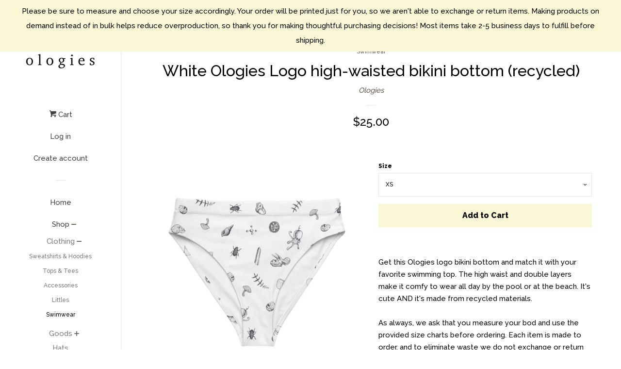

--- FILE ---
content_type: text/html; charset=utf-8
request_url: https://ologiesmerch.com/collections/swimwear/products/white-ologies-logo-high-waisted-bikini-bottom-recycled
body_size: 20571
content:
<!doctype html>
<!--[if lt IE 7]><html class="no-js lt-ie9 lt-ie8 lt-ie7" lang="en"> <![endif]-->
<!--[if IE 7]><html class="no-js lt-ie9 lt-ie8" lang="en"> <![endif]-->
<!--[if IE 8]><html class="no-js lt-ie9" lang="en"> <![endif]-->
<!--[if IE 9 ]><html class="ie9 no-js"> <![endif]-->
<!--[if (gt IE 9)|!(IE)]><!--> <html class="no-js"> <!--<![endif]-->
<head>

  <!-- Basic page needs ================================================== -->
  <meta charset="utf-8">
  <meta http-equiv="X-UA-Compatible" content="IE=edge,chrome=1">

  
  <link rel="shortcut icon" href="//ologiesmerch.com/cdn/shop/files/Ologies_32x32.jpg?v=1614291803" type="image/png" />
  

  <!-- Title and description ================================================== -->
  <title>
  White Ologies Logo high-waisted bikini bottom (recycled)
  </title>

  
  <meta name="description" content="Get this Ologies logo bikini bottom and match it with your favorite swimming top. The high waist and double layers make it comfy to wear all day by the pool or at the beach. It&#39;s cute AND it&#39;s made from recycled materials.As always, we ask that you measure your bod and use the provided size charts before ordering. Each">
  

  <!-- Social meta ================================================== -->
  <!-- /snippets/social-meta-tags.liquid -->




<meta property="og:site_name" content="Ologies ">
<meta property="og:url" content="https://ologiesmerch.com/products/white-ologies-logo-high-waisted-bikini-bottom-recycled">
<meta property="og:title" content="White Ologies Logo high-waisted bikini bottom (recycled)">
<meta property="og:type" content="product">
<meta property="og:description" content="Get this Ologies logo bikini bottom and match it with your favorite swimming top. The high waist and double layers make it comfy to wear all day by the pool or at the beach. It&#39;s cute AND it&#39;s made from recycled materials.As always, we ask that you measure your bod and use the provided size charts before ordering. Each">

  <meta property="og:price:amount" content="25.00">
  <meta property="og:price:currency" content="USD">

<meta property="og:image" content="http://ologiesmerch.com/cdn/shop/products/all-over-print-recycled-high-waisted-bikini-bottom-white-front-61455767337dc_1200x1200.jpg?v=1631934321"><meta property="og:image" content="http://ologiesmerch.com/cdn/shop/products/all-over-print-recycled-high-waisted-bikini-bottom-white-back-6145576733988_1200x1200.jpg?v=1631934323"><meta property="og:image" content="http://ologiesmerch.com/cdn/shop/products/all-over-print-recycled-high-waisted-bikini-bottom-white-front-61455800315f8_1200x1200.jpg?v=1631934467">
<meta property="og:image:secure_url" content="https://ologiesmerch.com/cdn/shop/products/all-over-print-recycled-high-waisted-bikini-bottom-white-front-61455767337dc_1200x1200.jpg?v=1631934321"><meta property="og:image:secure_url" content="https://ologiesmerch.com/cdn/shop/products/all-over-print-recycled-high-waisted-bikini-bottom-white-back-6145576733988_1200x1200.jpg?v=1631934323"><meta property="og:image:secure_url" content="https://ologiesmerch.com/cdn/shop/products/all-over-print-recycled-high-waisted-bikini-bottom-white-front-61455800315f8_1200x1200.jpg?v=1631934467">


  <meta name="twitter:site" content="@ologies">

<meta name="twitter:card" content="summary_large_image">
<meta name="twitter:title" content="White Ologies Logo high-waisted bikini bottom (recycled)">
<meta name="twitter:description" content="Get this Ologies logo bikini bottom and match it with your favorite swimming top. The high waist and double layers make it comfy to wear all day by the pool or at the beach. It&#39;s cute AND it&#39;s made from recycled materials.As always, we ask that you measure your bod and use the provided size charts before ordering. Each">


  <!-- Helpers ================================================== -->
  <link rel="canonical" href="https://ologiesmerch.com/products/white-ologies-logo-high-waisted-bikini-bottom-recycled">
  <meta name="viewport" content="width=device-width, initial-scale=1, shrink-to-fit=no">

  
    <!-- Ajaxify Cart Plugin ================================================== -->
    <link href="//ologiesmerch.com/cdn/shop/t/4/assets/ajaxify.scss.css?v=97943242825789939971523825834" rel="stylesheet" type="text/css" media="all" />
  

  <!-- CSS ================================================== -->
  <link href="//ologiesmerch.com/cdn/shop/t/4/assets/timber.scss.css?v=157265104026013746101761966828" rel="stylesheet" type="text/css" media="all" />
  
  
  
  <link href="//fonts.googleapis.com/css?family=Raleway:500,800" rel="stylesheet" type="text/css" media="all" />


  




  <script>
    window.theme = window.theme || {};

    var theme = {
      cartType: 'drawer',
      moneyFormat: "${{amount}}",
      currentTemplate: 'product',
      variables: {
        mediaQuerySmall: 'screen and (max-width: 480px)',
        bpSmall: false
      }
    }

    document.documentElement.className = document.documentElement.className.replace('no-js', 'js');
  </script>

  <!-- Header hook for plugins ================================================== -->
  <script>window.performance && window.performance.mark && window.performance.mark('shopify.content_for_header.start');</script><meta id="shopify-digital-wallet" name="shopify-digital-wallet" content="/23841915/digital_wallets/dialog">
<meta name="shopify-checkout-api-token" content="7963d4aa27418e716266387b0e504cf9">
<meta id="in-context-paypal-metadata" data-shop-id="23841915" data-venmo-supported="false" data-environment="production" data-locale="en_US" data-paypal-v4="true" data-currency="USD">
<link rel="alternate" hreflang="x-default" href="https://ologiesmerch.com/products/white-ologies-logo-high-waisted-bikini-bottom-recycled">
<link rel="alternate" hreflang="en" href="https://ologiesmerch.com/products/white-ologies-logo-high-waisted-bikini-bottom-recycled">
<link rel="alternate" hreflang="en-CA" href="https://ologiesmerch.com/en-ca/products/white-ologies-logo-high-waisted-bikini-bottom-recycled">
<link rel="alternate" hreflang="en-AU" href="https://ologiesmerch.com/en-au/products/white-ologies-logo-high-waisted-bikini-bottom-recycled">
<link rel="alternate" type="application/json+oembed" href="https://ologiesmerch.com/products/white-ologies-logo-high-waisted-bikini-bottom-recycled.oembed">
<script async="async" src="/checkouts/internal/preloads.js?locale=en-US"></script>
<link rel="preconnect" href="https://shop.app" crossorigin="anonymous">
<script async="async" src="https://shop.app/checkouts/internal/preloads.js?locale=en-US&shop_id=23841915" crossorigin="anonymous"></script>
<script id="apple-pay-shop-capabilities" type="application/json">{"shopId":23841915,"countryCode":"US","currencyCode":"USD","merchantCapabilities":["supports3DS"],"merchantId":"gid:\/\/shopify\/Shop\/23841915","merchantName":"Ologies ","requiredBillingContactFields":["postalAddress","email","phone"],"requiredShippingContactFields":["postalAddress","email","phone"],"shippingType":"shipping","supportedNetworks":["visa","masterCard","amex","discover","elo","jcb"],"total":{"type":"pending","label":"Ologies ","amount":"1.00"},"shopifyPaymentsEnabled":true,"supportsSubscriptions":true}</script>
<script id="shopify-features" type="application/json">{"accessToken":"7963d4aa27418e716266387b0e504cf9","betas":["rich-media-storefront-analytics"],"domain":"ologiesmerch.com","predictiveSearch":true,"shopId":23841915,"locale":"en"}</script>
<script>var Shopify = Shopify || {};
Shopify.shop = "ologies.myshopify.com";
Shopify.locale = "en";
Shopify.currency = {"active":"USD","rate":"1.0"};
Shopify.country = "US";
Shopify.theme = {"name":"Pop","id":12282593380,"schema_name":"Pop","schema_version":"4.2.1","theme_store_id":719,"role":"main"};
Shopify.theme.handle = "null";
Shopify.theme.style = {"id":null,"handle":null};
Shopify.cdnHost = "ologiesmerch.com/cdn";
Shopify.routes = Shopify.routes || {};
Shopify.routes.root = "/";</script>
<script type="module">!function(o){(o.Shopify=o.Shopify||{}).modules=!0}(window);</script>
<script>!function(o){function n(){var o=[];function n(){o.push(Array.prototype.slice.apply(arguments))}return n.q=o,n}var t=o.Shopify=o.Shopify||{};t.loadFeatures=n(),t.autoloadFeatures=n()}(window);</script>
<script>
  window.ShopifyPay = window.ShopifyPay || {};
  window.ShopifyPay.apiHost = "shop.app\/pay";
  window.ShopifyPay.redirectState = null;
</script>
<script id="shop-js-analytics" type="application/json">{"pageType":"product"}</script>
<script defer="defer" async type="module" src="//ologiesmerch.com/cdn/shopifycloud/shop-js/modules/v2/client.init-shop-cart-sync_BN7fPSNr.en.esm.js"></script>
<script defer="defer" async type="module" src="//ologiesmerch.com/cdn/shopifycloud/shop-js/modules/v2/chunk.common_Cbph3Kss.esm.js"></script>
<script defer="defer" async type="module" src="//ologiesmerch.com/cdn/shopifycloud/shop-js/modules/v2/chunk.modal_DKumMAJ1.esm.js"></script>
<script type="module">
  await import("//ologiesmerch.com/cdn/shopifycloud/shop-js/modules/v2/client.init-shop-cart-sync_BN7fPSNr.en.esm.js");
await import("//ologiesmerch.com/cdn/shopifycloud/shop-js/modules/v2/chunk.common_Cbph3Kss.esm.js");
await import("//ologiesmerch.com/cdn/shopifycloud/shop-js/modules/v2/chunk.modal_DKumMAJ1.esm.js");

  window.Shopify.SignInWithShop?.initShopCartSync?.({"fedCMEnabled":true,"windoidEnabled":true});

</script>
<script>
  window.Shopify = window.Shopify || {};
  if (!window.Shopify.featureAssets) window.Shopify.featureAssets = {};
  window.Shopify.featureAssets['shop-js'] = {"shop-cart-sync":["modules/v2/client.shop-cart-sync_CJVUk8Jm.en.esm.js","modules/v2/chunk.common_Cbph3Kss.esm.js","modules/v2/chunk.modal_DKumMAJ1.esm.js"],"init-fed-cm":["modules/v2/client.init-fed-cm_7Fvt41F4.en.esm.js","modules/v2/chunk.common_Cbph3Kss.esm.js","modules/v2/chunk.modal_DKumMAJ1.esm.js"],"init-shop-email-lookup-coordinator":["modules/v2/client.init-shop-email-lookup-coordinator_Cc088_bR.en.esm.js","modules/v2/chunk.common_Cbph3Kss.esm.js","modules/v2/chunk.modal_DKumMAJ1.esm.js"],"init-windoid":["modules/v2/client.init-windoid_hPopwJRj.en.esm.js","modules/v2/chunk.common_Cbph3Kss.esm.js","modules/v2/chunk.modal_DKumMAJ1.esm.js"],"shop-button":["modules/v2/client.shop-button_B0jaPSNF.en.esm.js","modules/v2/chunk.common_Cbph3Kss.esm.js","modules/v2/chunk.modal_DKumMAJ1.esm.js"],"shop-cash-offers":["modules/v2/client.shop-cash-offers_DPIskqss.en.esm.js","modules/v2/chunk.common_Cbph3Kss.esm.js","modules/v2/chunk.modal_DKumMAJ1.esm.js"],"shop-toast-manager":["modules/v2/client.shop-toast-manager_CK7RT69O.en.esm.js","modules/v2/chunk.common_Cbph3Kss.esm.js","modules/v2/chunk.modal_DKumMAJ1.esm.js"],"init-shop-cart-sync":["modules/v2/client.init-shop-cart-sync_BN7fPSNr.en.esm.js","modules/v2/chunk.common_Cbph3Kss.esm.js","modules/v2/chunk.modal_DKumMAJ1.esm.js"],"init-customer-accounts-sign-up":["modules/v2/client.init-customer-accounts-sign-up_CfPf4CXf.en.esm.js","modules/v2/client.shop-login-button_DeIztwXF.en.esm.js","modules/v2/chunk.common_Cbph3Kss.esm.js","modules/v2/chunk.modal_DKumMAJ1.esm.js"],"pay-button":["modules/v2/client.pay-button_CgIwFSYN.en.esm.js","modules/v2/chunk.common_Cbph3Kss.esm.js","modules/v2/chunk.modal_DKumMAJ1.esm.js"],"init-customer-accounts":["modules/v2/client.init-customer-accounts_DQ3x16JI.en.esm.js","modules/v2/client.shop-login-button_DeIztwXF.en.esm.js","modules/v2/chunk.common_Cbph3Kss.esm.js","modules/v2/chunk.modal_DKumMAJ1.esm.js"],"avatar":["modules/v2/client.avatar_BTnouDA3.en.esm.js"],"init-shop-for-new-customer-accounts":["modules/v2/client.init-shop-for-new-customer-accounts_CsZy_esa.en.esm.js","modules/v2/client.shop-login-button_DeIztwXF.en.esm.js","modules/v2/chunk.common_Cbph3Kss.esm.js","modules/v2/chunk.modal_DKumMAJ1.esm.js"],"shop-follow-button":["modules/v2/client.shop-follow-button_BRMJjgGd.en.esm.js","modules/v2/chunk.common_Cbph3Kss.esm.js","modules/v2/chunk.modal_DKumMAJ1.esm.js"],"checkout-modal":["modules/v2/client.checkout-modal_B9Drz_yf.en.esm.js","modules/v2/chunk.common_Cbph3Kss.esm.js","modules/v2/chunk.modal_DKumMAJ1.esm.js"],"shop-login-button":["modules/v2/client.shop-login-button_DeIztwXF.en.esm.js","modules/v2/chunk.common_Cbph3Kss.esm.js","modules/v2/chunk.modal_DKumMAJ1.esm.js"],"lead-capture":["modules/v2/client.lead-capture_DXYzFM3R.en.esm.js","modules/v2/chunk.common_Cbph3Kss.esm.js","modules/v2/chunk.modal_DKumMAJ1.esm.js"],"shop-login":["modules/v2/client.shop-login_CA5pJqmO.en.esm.js","modules/v2/chunk.common_Cbph3Kss.esm.js","modules/v2/chunk.modal_DKumMAJ1.esm.js"],"payment-terms":["modules/v2/client.payment-terms_BxzfvcZJ.en.esm.js","modules/v2/chunk.common_Cbph3Kss.esm.js","modules/v2/chunk.modal_DKumMAJ1.esm.js"]};
</script>
<script>(function() {
  var isLoaded = false;
  function asyncLoad() {
    if (isLoaded) return;
    isLoaded = true;
    var urls = ["\/\/cdn.shopify.com\/proxy\/302871d98a6500def01e1e4682761b43149972d7164c481d409c22ef68bb30ae\/static.cdn.printful.com\/static\/js\/external\/shopify-product-customizer.js?v=0.28\u0026shop=ologies.myshopify.com\u0026sp-cache-control=cHVibGljLCBtYXgtYWdlPTkwMA"];
    for (var i = 0; i < urls.length; i++) {
      var s = document.createElement('script');
      s.type = 'text/javascript';
      s.async = true;
      s.src = urls[i];
      var x = document.getElementsByTagName('script')[0];
      x.parentNode.insertBefore(s, x);
    }
  };
  if(window.attachEvent) {
    window.attachEvent('onload', asyncLoad);
  } else {
    window.addEventListener('load', asyncLoad, false);
  }
})();</script>
<script id="__st">var __st={"a":23841915,"offset":-28800,"reqid":"b185383e-773d-4463-8abe-737f14e2110f-1769768854","pageurl":"ologiesmerch.com\/collections\/swimwear\/products\/white-ologies-logo-high-waisted-bikini-bottom-recycled","u":"52f66ec5a7ea","p":"product","rtyp":"product","rid":6637611974744};</script>
<script>window.ShopifyPaypalV4VisibilityTracking = true;</script>
<script id="captcha-bootstrap">!function(){'use strict';const t='contact',e='account',n='new_comment',o=[[t,t],['blogs',n],['comments',n],[t,'customer']],c=[[e,'customer_login'],[e,'guest_login'],[e,'recover_customer_password'],[e,'create_customer']],r=t=>t.map((([t,e])=>`form[action*='/${t}']:not([data-nocaptcha='true']) input[name='form_type'][value='${e}']`)).join(','),a=t=>()=>t?[...document.querySelectorAll(t)].map((t=>t.form)):[];function s(){const t=[...o],e=r(t);return a(e)}const i='password',u='form_key',d=['recaptcha-v3-token','g-recaptcha-response','h-captcha-response',i],f=()=>{try{return window.sessionStorage}catch{return}},m='__shopify_v',_=t=>t.elements[u];function p(t,e,n=!1){try{const o=window.sessionStorage,c=JSON.parse(o.getItem(e)),{data:r}=function(t){const{data:e,action:n}=t;return t[m]||n?{data:e,action:n}:{data:t,action:n}}(c);for(const[e,n]of Object.entries(r))t.elements[e]&&(t.elements[e].value=n);n&&o.removeItem(e)}catch(o){console.error('form repopulation failed',{error:o})}}const l='form_type',E='cptcha';function T(t){t.dataset[E]=!0}const w=window,h=w.document,L='Shopify',v='ce_forms',y='captcha';let A=!1;((t,e)=>{const n=(g='f06e6c50-85a8-45c8-87d0-21a2b65856fe',I='https://cdn.shopify.com/shopifycloud/storefront-forms-hcaptcha/ce_storefront_forms_captcha_hcaptcha.v1.5.2.iife.js',D={infoText:'Protected by hCaptcha',privacyText:'Privacy',termsText:'Terms'},(t,e,n)=>{const o=w[L][v],c=o.bindForm;if(c)return c(t,g,e,D).then(n);var r;o.q.push([[t,g,e,D],n]),r=I,A||(h.body.append(Object.assign(h.createElement('script'),{id:'captcha-provider',async:!0,src:r})),A=!0)});var g,I,D;w[L]=w[L]||{},w[L][v]=w[L][v]||{},w[L][v].q=[],w[L][y]=w[L][y]||{},w[L][y].protect=function(t,e){n(t,void 0,e),T(t)},Object.freeze(w[L][y]),function(t,e,n,w,h,L){const[v,y,A,g]=function(t,e,n){const i=e?o:[],u=t?c:[],d=[...i,...u],f=r(d),m=r(i),_=r(d.filter((([t,e])=>n.includes(e))));return[a(f),a(m),a(_),s()]}(w,h,L),I=t=>{const e=t.target;return e instanceof HTMLFormElement?e:e&&e.form},D=t=>v().includes(t);t.addEventListener('submit',(t=>{const e=I(t);if(!e)return;const n=D(e)&&!e.dataset.hcaptchaBound&&!e.dataset.recaptchaBound,o=_(e),c=g().includes(e)&&(!o||!o.value);(n||c)&&t.preventDefault(),c&&!n&&(function(t){try{if(!f())return;!function(t){const e=f();if(!e)return;const n=_(t);if(!n)return;const o=n.value;o&&e.removeItem(o)}(t);const e=Array.from(Array(32),(()=>Math.random().toString(36)[2])).join('');!function(t,e){_(t)||t.append(Object.assign(document.createElement('input'),{type:'hidden',name:u})),t.elements[u].value=e}(t,e),function(t,e){const n=f();if(!n)return;const o=[...t.querySelectorAll(`input[type='${i}']`)].map((({name:t})=>t)),c=[...d,...o],r={};for(const[a,s]of new FormData(t).entries())c.includes(a)||(r[a]=s);n.setItem(e,JSON.stringify({[m]:1,action:t.action,data:r}))}(t,e)}catch(e){console.error('failed to persist form',e)}}(e),e.submit())}));const S=(t,e)=>{t&&!t.dataset[E]&&(n(t,e.some((e=>e===t))),T(t))};for(const o of['focusin','change'])t.addEventListener(o,(t=>{const e=I(t);D(e)&&S(e,y())}));const B=e.get('form_key'),M=e.get(l),P=B&&M;t.addEventListener('DOMContentLoaded',(()=>{const t=y();if(P)for(const e of t)e.elements[l].value===M&&p(e,B);[...new Set([...A(),...v().filter((t=>'true'===t.dataset.shopifyCaptcha))])].forEach((e=>S(e,t)))}))}(h,new URLSearchParams(w.location.search),n,t,e,['guest_login'])})(!0,!0)}();</script>
<script integrity="sha256-4kQ18oKyAcykRKYeNunJcIwy7WH5gtpwJnB7kiuLZ1E=" data-source-attribution="shopify.loadfeatures" defer="defer" src="//ologiesmerch.com/cdn/shopifycloud/storefront/assets/storefront/load_feature-a0a9edcb.js" crossorigin="anonymous"></script>
<script crossorigin="anonymous" defer="defer" src="//ologiesmerch.com/cdn/shopifycloud/storefront/assets/shopify_pay/storefront-65b4c6d7.js?v=20250812"></script>
<script data-source-attribution="shopify.dynamic_checkout.dynamic.init">var Shopify=Shopify||{};Shopify.PaymentButton=Shopify.PaymentButton||{isStorefrontPortableWallets:!0,init:function(){window.Shopify.PaymentButton.init=function(){};var t=document.createElement("script");t.src="https://ologiesmerch.com/cdn/shopifycloud/portable-wallets/latest/portable-wallets.en.js",t.type="module",document.head.appendChild(t)}};
</script>
<script data-source-attribution="shopify.dynamic_checkout.buyer_consent">
  function portableWalletsHideBuyerConsent(e){var t=document.getElementById("shopify-buyer-consent"),n=document.getElementById("shopify-subscription-policy-button");t&&n&&(t.classList.add("hidden"),t.setAttribute("aria-hidden","true"),n.removeEventListener("click",e))}function portableWalletsShowBuyerConsent(e){var t=document.getElementById("shopify-buyer-consent"),n=document.getElementById("shopify-subscription-policy-button");t&&n&&(t.classList.remove("hidden"),t.removeAttribute("aria-hidden"),n.addEventListener("click",e))}window.Shopify?.PaymentButton&&(window.Shopify.PaymentButton.hideBuyerConsent=portableWalletsHideBuyerConsent,window.Shopify.PaymentButton.showBuyerConsent=portableWalletsShowBuyerConsent);
</script>
<script data-source-attribution="shopify.dynamic_checkout.cart.bootstrap">document.addEventListener("DOMContentLoaded",(function(){function t(){return document.querySelector("shopify-accelerated-checkout-cart, shopify-accelerated-checkout")}if(t())Shopify.PaymentButton.init();else{new MutationObserver((function(e,n){t()&&(Shopify.PaymentButton.init(),n.disconnect())})).observe(document.body,{childList:!0,subtree:!0})}}));
</script>
<link id="shopify-accelerated-checkout-styles" rel="stylesheet" media="screen" href="https://ologiesmerch.com/cdn/shopifycloud/portable-wallets/latest/accelerated-checkout-backwards-compat.css" crossorigin="anonymous">
<style id="shopify-accelerated-checkout-cart">
        #shopify-buyer-consent {
  margin-top: 1em;
  display: inline-block;
  width: 100%;
}

#shopify-buyer-consent.hidden {
  display: none;
}

#shopify-subscription-policy-button {
  background: none;
  border: none;
  padding: 0;
  text-decoration: underline;
  font-size: inherit;
  cursor: pointer;
}

#shopify-subscription-policy-button::before {
  box-shadow: none;
}

      </style>

<script>window.performance && window.performance.mark && window.performance.mark('shopify.content_for_header.end');</script>

  
<!--[if lt IE 9]>
<script src="//cdnjs.cloudflare.com/ajax/libs/html5shiv/3.7.2/html5shiv.min.js" type="text/javascript"></script>
<![endif]-->


  
  

  
  <script src="//ologiesmerch.com/cdn/shop/t/4/assets/jquery-2.2.3.min.js?v=58211863146907186831523823427" type="text/javascript"></script>
  <script src="//ologiesmerch.com/cdn/shop/t/4/assets/modernizr.min.js?v=520786850485634651523823428" type="text/javascript"></script>

  <!--[if (gt IE 9)|!(IE)]><!--><script src="//ologiesmerch.com/cdn/shop/t/4/assets/lazysizes.min.js?v=177476512571513845041523823428" async="async"></script><!--<![endif]-->
  <!--[if lte IE 9]><script src="//ologiesmerch.com/cdn/shop/t/4/assets/lazysizes.min.js?v=177476512571513845041523823428"></script><![endif]-->

  <!--[if (gt IE 9)|!(IE)]><!--><script src="//ologiesmerch.com/cdn/shop/t/4/assets/theme.js?v=183880035044741139531523823428" defer="defer"></script><!--<![endif]-->
  <!--[if lte IE 9]><script src="//ologiesmerch.com/cdn/shop/t/4/assets/theme.js?v=183880035044741139531523823428"></script><![endif]-->

<link href="https://monorail-edge.shopifysvc.com" rel="dns-prefetch">
<script>(function(){if ("sendBeacon" in navigator && "performance" in window) {try {var session_token_from_headers = performance.getEntriesByType('navigation')[0].serverTiming.find(x => x.name == '_s').description;} catch {var session_token_from_headers = undefined;}var session_cookie_matches = document.cookie.match(/_shopify_s=([^;]*)/);var session_token_from_cookie = session_cookie_matches && session_cookie_matches.length === 2 ? session_cookie_matches[1] : "";var session_token = session_token_from_headers || session_token_from_cookie || "";function handle_abandonment_event(e) {var entries = performance.getEntries().filter(function(entry) {return /monorail-edge.shopifysvc.com/.test(entry.name);});if (!window.abandonment_tracked && entries.length === 0) {window.abandonment_tracked = true;var currentMs = Date.now();var navigation_start = performance.timing.navigationStart;var payload = {shop_id: 23841915,url: window.location.href,navigation_start,duration: currentMs - navigation_start,session_token,page_type: "product"};window.navigator.sendBeacon("https://monorail-edge.shopifysvc.com/v1/produce", JSON.stringify({schema_id: "online_store_buyer_site_abandonment/1.1",payload: payload,metadata: {event_created_at_ms: currentMs,event_sent_at_ms: currentMs}}));}}window.addEventListener('pagehide', handle_abandonment_event);}}());</script>
<script id="web-pixels-manager-setup">(function e(e,d,r,n,o){if(void 0===o&&(o={}),!Boolean(null===(a=null===(i=window.Shopify)||void 0===i?void 0:i.analytics)||void 0===a?void 0:a.replayQueue)){var i,a;window.Shopify=window.Shopify||{};var t=window.Shopify;t.analytics=t.analytics||{};var s=t.analytics;s.replayQueue=[],s.publish=function(e,d,r){return s.replayQueue.push([e,d,r]),!0};try{self.performance.mark("wpm:start")}catch(e){}var l=function(){var e={modern:/Edge?\/(1{2}[4-9]|1[2-9]\d|[2-9]\d{2}|\d{4,})\.\d+(\.\d+|)|Firefox\/(1{2}[4-9]|1[2-9]\d|[2-9]\d{2}|\d{4,})\.\d+(\.\d+|)|Chrom(ium|e)\/(9{2}|\d{3,})\.\d+(\.\d+|)|(Maci|X1{2}).+ Version\/(15\.\d+|(1[6-9]|[2-9]\d|\d{3,})\.\d+)([,.]\d+|)( \(\w+\)|)( Mobile\/\w+|) Safari\/|Chrome.+OPR\/(9{2}|\d{3,})\.\d+\.\d+|(CPU[ +]OS|iPhone[ +]OS|CPU[ +]iPhone|CPU IPhone OS|CPU iPad OS)[ +]+(15[._]\d+|(1[6-9]|[2-9]\d|\d{3,})[._]\d+)([._]\d+|)|Android:?[ /-](13[3-9]|1[4-9]\d|[2-9]\d{2}|\d{4,})(\.\d+|)(\.\d+|)|Android.+Firefox\/(13[5-9]|1[4-9]\d|[2-9]\d{2}|\d{4,})\.\d+(\.\d+|)|Android.+Chrom(ium|e)\/(13[3-9]|1[4-9]\d|[2-9]\d{2}|\d{4,})\.\d+(\.\d+|)|SamsungBrowser\/([2-9]\d|\d{3,})\.\d+/,legacy:/Edge?\/(1[6-9]|[2-9]\d|\d{3,})\.\d+(\.\d+|)|Firefox\/(5[4-9]|[6-9]\d|\d{3,})\.\d+(\.\d+|)|Chrom(ium|e)\/(5[1-9]|[6-9]\d|\d{3,})\.\d+(\.\d+|)([\d.]+$|.*Safari\/(?![\d.]+ Edge\/[\d.]+$))|(Maci|X1{2}).+ Version\/(10\.\d+|(1[1-9]|[2-9]\d|\d{3,})\.\d+)([,.]\d+|)( \(\w+\)|)( Mobile\/\w+|) Safari\/|Chrome.+OPR\/(3[89]|[4-9]\d|\d{3,})\.\d+\.\d+|(CPU[ +]OS|iPhone[ +]OS|CPU[ +]iPhone|CPU IPhone OS|CPU iPad OS)[ +]+(10[._]\d+|(1[1-9]|[2-9]\d|\d{3,})[._]\d+)([._]\d+|)|Android:?[ /-](13[3-9]|1[4-9]\d|[2-9]\d{2}|\d{4,})(\.\d+|)(\.\d+|)|Mobile Safari.+OPR\/([89]\d|\d{3,})\.\d+\.\d+|Android.+Firefox\/(13[5-9]|1[4-9]\d|[2-9]\d{2}|\d{4,})\.\d+(\.\d+|)|Android.+Chrom(ium|e)\/(13[3-9]|1[4-9]\d|[2-9]\d{2}|\d{4,})\.\d+(\.\d+|)|Android.+(UC? ?Browser|UCWEB|U3)[ /]?(15\.([5-9]|\d{2,})|(1[6-9]|[2-9]\d|\d{3,})\.\d+)\.\d+|SamsungBrowser\/(5\.\d+|([6-9]|\d{2,})\.\d+)|Android.+MQ{2}Browser\/(14(\.(9|\d{2,})|)|(1[5-9]|[2-9]\d|\d{3,})(\.\d+|))(\.\d+|)|K[Aa][Ii]OS\/(3\.\d+|([4-9]|\d{2,})\.\d+)(\.\d+|)/},d=e.modern,r=e.legacy,n=navigator.userAgent;return n.match(d)?"modern":n.match(r)?"legacy":"unknown"}(),u="modern"===l?"modern":"legacy",c=(null!=n?n:{modern:"",legacy:""})[u],f=function(e){return[e.baseUrl,"/wpm","/b",e.hashVersion,"modern"===e.buildTarget?"m":"l",".js"].join("")}({baseUrl:d,hashVersion:r,buildTarget:u}),m=function(e){var d=e.version,r=e.bundleTarget,n=e.surface,o=e.pageUrl,i=e.monorailEndpoint;return{emit:function(e){var a=e.status,t=e.errorMsg,s=(new Date).getTime(),l=JSON.stringify({metadata:{event_sent_at_ms:s},events:[{schema_id:"web_pixels_manager_load/3.1",payload:{version:d,bundle_target:r,page_url:o,status:a,surface:n,error_msg:t},metadata:{event_created_at_ms:s}}]});if(!i)return console&&console.warn&&console.warn("[Web Pixels Manager] No Monorail endpoint provided, skipping logging."),!1;try{return self.navigator.sendBeacon.bind(self.navigator)(i,l)}catch(e){}var u=new XMLHttpRequest;try{return u.open("POST",i,!0),u.setRequestHeader("Content-Type","text/plain"),u.send(l),!0}catch(e){return console&&console.warn&&console.warn("[Web Pixels Manager] Got an unhandled error while logging to Monorail."),!1}}}}({version:r,bundleTarget:l,surface:e.surface,pageUrl:self.location.href,monorailEndpoint:e.monorailEndpoint});try{o.browserTarget=l,function(e){var d=e.src,r=e.async,n=void 0===r||r,o=e.onload,i=e.onerror,a=e.sri,t=e.scriptDataAttributes,s=void 0===t?{}:t,l=document.createElement("script"),u=document.querySelector("head"),c=document.querySelector("body");if(l.async=n,l.src=d,a&&(l.integrity=a,l.crossOrigin="anonymous"),s)for(var f in s)if(Object.prototype.hasOwnProperty.call(s,f))try{l.dataset[f]=s[f]}catch(e){}if(o&&l.addEventListener("load",o),i&&l.addEventListener("error",i),u)u.appendChild(l);else{if(!c)throw new Error("Did not find a head or body element to append the script");c.appendChild(l)}}({src:f,async:!0,onload:function(){if(!function(){var e,d;return Boolean(null===(d=null===(e=window.Shopify)||void 0===e?void 0:e.analytics)||void 0===d?void 0:d.initialized)}()){var d=window.webPixelsManager.init(e)||void 0;if(d){var r=window.Shopify.analytics;r.replayQueue.forEach((function(e){var r=e[0],n=e[1],o=e[2];d.publishCustomEvent(r,n,o)})),r.replayQueue=[],r.publish=d.publishCustomEvent,r.visitor=d.visitor,r.initialized=!0}}},onerror:function(){return m.emit({status:"failed",errorMsg:"".concat(f," has failed to load")})},sri:function(e){var d=/^sha384-[A-Za-z0-9+/=]+$/;return"string"==typeof e&&d.test(e)}(c)?c:"",scriptDataAttributes:o}),m.emit({status:"loading"})}catch(e){m.emit({status:"failed",errorMsg:(null==e?void 0:e.message)||"Unknown error"})}}})({shopId: 23841915,storefrontBaseUrl: "https://ologiesmerch.com",extensionsBaseUrl: "https://extensions.shopifycdn.com/cdn/shopifycloud/web-pixels-manager",monorailEndpoint: "https://monorail-edge.shopifysvc.com/unstable/produce_batch",surface: "storefront-renderer",enabledBetaFlags: ["2dca8a86"],webPixelsConfigList: [{"id":"1622835514","configuration":"{\"storeIdentity\":\"ologies.myshopify.com\",\"baseURL\":\"https:\\\/\\\/api.printful.com\\\/shopify-pixels\"}","eventPayloadVersion":"v1","runtimeContext":"STRICT","scriptVersion":"74f275712857ab41bea9d998dcb2f9da","type":"APP","apiClientId":156624,"privacyPurposes":["ANALYTICS","MARKETING","SALE_OF_DATA"],"dataSharingAdjustments":{"protectedCustomerApprovalScopes":["read_customer_address","read_customer_email","read_customer_name","read_customer_personal_data","read_customer_phone"]}},{"id":"141001018","eventPayloadVersion":"v1","runtimeContext":"LAX","scriptVersion":"1","type":"CUSTOM","privacyPurposes":["ANALYTICS"],"name":"Google Analytics tag (migrated)"},{"id":"shopify-app-pixel","configuration":"{}","eventPayloadVersion":"v1","runtimeContext":"STRICT","scriptVersion":"0450","apiClientId":"shopify-pixel","type":"APP","privacyPurposes":["ANALYTICS","MARKETING"]},{"id":"shopify-custom-pixel","eventPayloadVersion":"v1","runtimeContext":"LAX","scriptVersion":"0450","apiClientId":"shopify-pixel","type":"CUSTOM","privacyPurposes":["ANALYTICS","MARKETING"]}],isMerchantRequest: false,initData: {"shop":{"name":"Ologies ","paymentSettings":{"currencyCode":"USD"},"myshopifyDomain":"ologies.myshopify.com","countryCode":"US","storefrontUrl":"https:\/\/ologiesmerch.com"},"customer":null,"cart":null,"checkout":null,"productVariants":[{"price":{"amount":25.0,"currencyCode":"USD"},"product":{"title":"White Ologies Logo high-waisted bikini bottom (recycled)","vendor":"Ologies","id":"6637611974744","untranslatedTitle":"White Ologies Logo high-waisted bikini bottom (recycled)","url":"\/products\/white-ologies-logo-high-waisted-bikini-bottom-recycled","type":"Swimwear"},"id":"39431444758616","image":{"src":"\/\/ologiesmerch.com\/cdn\/shop\/products\/all-over-print-recycled-high-waisted-bikini-bottom-white-front-61455767337dc.jpg?v=1631934321"},"sku":"1847962_12042","title":"XS","untranslatedTitle":"XS"},{"price":{"amount":25.0,"currencyCode":"USD"},"product":{"title":"White Ologies Logo high-waisted bikini bottom (recycled)","vendor":"Ologies","id":"6637611974744","untranslatedTitle":"White Ologies Logo high-waisted bikini bottom (recycled)","url":"\/products\/white-ologies-logo-high-waisted-bikini-bottom-recycled","type":"Swimwear"},"id":"39431444791384","image":{"src":"\/\/ologiesmerch.com\/cdn\/shop\/products\/all-over-print-recycled-high-waisted-bikini-bottom-white-front-61455767337dc.jpg?v=1631934321"},"sku":"1847962_12043","title":"S","untranslatedTitle":"S"},{"price":{"amount":25.0,"currencyCode":"USD"},"product":{"title":"White Ologies Logo high-waisted bikini bottom (recycled)","vendor":"Ologies","id":"6637611974744","untranslatedTitle":"White Ologies Logo high-waisted bikini bottom (recycled)","url":"\/products\/white-ologies-logo-high-waisted-bikini-bottom-recycled","type":"Swimwear"},"id":"39431444824152","image":{"src":"\/\/ologiesmerch.com\/cdn\/shop\/products\/all-over-print-recycled-high-waisted-bikini-bottom-white-front-61455767337dc.jpg?v=1631934321"},"sku":"1847962_12044","title":"M","untranslatedTitle":"M"},{"price":{"amount":25.0,"currencyCode":"USD"},"product":{"title":"White Ologies Logo high-waisted bikini bottom (recycled)","vendor":"Ologies","id":"6637611974744","untranslatedTitle":"White Ologies Logo high-waisted bikini bottom (recycled)","url":"\/products\/white-ologies-logo-high-waisted-bikini-bottom-recycled","type":"Swimwear"},"id":"39431444856920","image":{"src":"\/\/ologiesmerch.com\/cdn\/shop\/products\/all-over-print-recycled-high-waisted-bikini-bottom-white-front-61455767337dc.jpg?v=1631934321"},"sku":"1847962_12045","title":"L","untranslatedTitle":"L"},{"price":{"amount":25.0,"currencyCode":"USD"},"product":{"title":"White Ologies Logo high-waisted bikini bottom (recycled)","vendor":"Ologies","id":"6637611974744","untranslatedTitle":"White Ologies Logo high-waisted bikini bottom (recycled)","url":"\/products\/white-ologies-logo-high-waisted-bikini-bottom-recycled","type":"Swimwear"},"id":"39431444889688","image":{"src":"\/\/ologiesmerch.com\/cdn\/shop\/products\/all-over-print-recycled-high-waisted-bikini-bottom-white-front-61455767337dc.jpg?v=1631934321"},"sku":"1847962_12046","title":"XL","untranslatedTitle":"XL"},{"price":{"amount":25.0,"currencyCode":"USD"},"product":{"title":"White Ologies Logo high-waisted bikini bottom (recycled)","vendor":"Ologies","id":"6637611974744","untranslatedTitle":"White Ologies Logo high-waisted bikini bottom (recycled)","url":"\/products\/white-ologies-logo-high-waisted-bikini-bottom-recycled","type":"Swimwear"},"id":"39431444922456","image":{"src":"\/\/ologiesmerch.com\/cdn\/shop\/products\/all-over-print-recycled-high-waisted-bikini-bottom-white-front-61455767337dc.jpg?v=1631934321"},"sku":"1847962_12047","title":"2XL","untranslatedTitle":"2XL"},{"price":{"amount":25.0,"currencyCode":"USD"},"product":{"title":"White Ologies Logo high-waisted bikini bottom (recycled)","vendor":"Ologies","id":"6637611974744","untranslatedTitle":"White Ologies Logo high-waisted bikini bottom (recycled)","url":"\/products\/white-ologies-logo-high-waisted-bikini-bottom-recycled","type":"Swimwear"},"id":"39431444955224","image":{"src":"\/\/ologiesmerch.com\/cdn\/shop\/products\/all-over-print-recycled-high-waisted-bikini-bottom-white-front-61455767337dc.jpg?v=1631934321"},"sku":"1847962_12048","title":"3XL","untranslatedTitle":"3XL"}],"purchasingCompany":null},},"https://ologiesmerch.com/cdn","1d2a099fw23dfb22ep557258f5m7a2edbae",{"modern":"","legacy":""},{"shopId":"23841915","storefrontBaseUrl":"https:\/\/ologiesmerch.com","extensionBaseUrl":"https:\/\/extensions.shopifycdn.com\/cdn\/shopifycloud\/web-pixels-manager","surface":"storefront-renderer","enabledBetaFlags":"[\"2dca8a86\"]","isMerchantRequest":"false","hashVersion":"1d2a099fw23dfb22ep557258f5m7a2edbae","publish":"custom","events":"[[\"page_viewed\",{}],[\"product_viewed\",{\"productVariant\":{\"price\":{\"amount\":25.0,\"currencyCode\":\"USD\"},\"product\":{\"title\":\"White Ologies Logo high-waisted bikini bottom (recycled)\",\"vendor\":\"Ologies\",\"id\":\"6637611974744\",\"untranslatedTitle\":\"White Ologies Logo high-waisted bikini bottom (recycled)\",\"url\":\"\/products\/white-ologies-logo-high-waisted-bikini-bottom-recycled\",\"type\":\"Swimwear\"},\"id\":\"39431444758616\",\"image\":{\"src\":\"\/\/ologiesmerch.com\/cdn\/shop\/products\/all-over-print-recycled-high-waisted-bikini-bottom-white-front-61455767337dc.jpg?v=1631934321\"},\"sku\":\"1847962_12042\",\"title\":\"XS\",\"untranslatedTitle\":\"XS\"}}]]"});</script><script>
  window.ShopifyAnalytics = window.ShopifyAnalytics || {};
  window.ShopifyAnalytics.meta = window.ShopifyAnalytics.meta || {};
  window.ShopifyAnalytics.meta.currency = 'USD';
  var meta = {"product":{"id":6637611974744,"gid":"gid:\/\/shopify\/Product\/6637611974744","vendor":"Ologies","type":"Swimwear","handle":"white-ologies-logo-high-waisted-bikini-bottom-recycled","variants":[{"id":39431444758616,"price":2500,"name":"White Ologies Logo high-waisted bikini bottom (recycled) - XS","public_title":"XS","sku":"1847962_12042"},{"id":39431444791384,"price":2500,"name":"White Ologies Logo high-waisted bikini bottom (recycled) - S","public_title":"S","sku":"1847962_12043"},{"id":39431444824152,"price":2500,"name":"White Ologies Logo high-waisted bikini bottom (recycled) - M","public_title":"M","sku":"1847962_12044"},{"id":39431444856920,"price":2500,"name":"White Ologies Logo high-waisted bikini bottom (recycled) - L","public_title":"L","sku":"1847962_12045"},{"id":39431444889688,"price":2500,"name":"White Ologies Logo high-waisted bikini bottom (recycled) - XL","public_title":"XL","sku":"1847962_12046"},{"id":39431444922456,"price":2500,"name":"White Ologies Logo high-waisted bikini bottom (recycled) - 2XL","public_title":"2XL","sku":"1847962_12047"},{"id":39431444955224,"price":2500,"name":"White Ologies Logo high-waisted bikini bottom (recycled) - 3XL","public_title":"3XL","sku":"1847962_12048"}],"remote":false},"page":{"pageType":"product","resourceType":"product","resourceId":6637611974744,"requestId":"b185383e-773d-4463-8abe-737f14e2110f-1769768854"}};
  for (var attr in meta) {
    window.ShopifyAnalytics.meta[attr] = meta[attr];
  }
</script>
<script class="analytics">
  (function () {
    var customDocumentWrite = function(content) {
      var jquery = null;

      if (window.jQuery) {
        jquery = window.jQuery;
      } else if (window.Checkout && window.Checkout.$) {
        jquery = window.Checkout.$;
      }

      if (jquery) {
        jquery('body').append(content);
      }
    };

    var hasLoggedConversion = function(token) {
      if (token) {
        return document.cookie.indexOf('loggedConversion=' + token) !== -1;
      }
      return false;
    }

    var setCookieIfConversion = function(token) {
      if (token) {
        var twoMonthsFromNow = new Date(Date.now());
        twoMonthsFromNow.setMonth(twoMonthsFromNow.getMonth() + 2);

        document.cookie = 'loggedConversion=' + token + '; expires=' + twoMonthsFromNow;
      }
    }

    var trekkie = window.ShopifyAnalytics.lib = window.trekkie = window.trekkie || [];
    if (trekkie.integrations) {
      return;
    }
    trekkie.methods = [
      'identify',
      'page',
      'ready',
      'track',
      'trackForm',
      'trackLink'
    ];
    trekkie.factory = function(method) {
      return function() {
        var args = Array.prototype.slice.call(arguments);
        args.unshift(method);
        trekkie.push(args);
        return trekkie;
      };
    };
    for (var i = 0; i < trekkie.methods.length; i++) {
      var key = trekkie.methods[i];
      trekkie[key] = trekkie.factory(key);
    }
    trekkie.load = function(config) {
      trekkie.config = config || {};
      trekkie.config.initialDocumentCookie = document.cookie;
      var first = document.getElementsByTagName('script')[0];
      var script = document.createElement('script');
      script.type = 'text/javascript';
      script.onerror = function(e) {
        var scriptFallback = document.createElement('script');
        scriptFallback.type = 'text/javascript';
        scriptFallback.onerror = function(error) {
                var Monorail = {
      produce: function produce(monorailDomain, schemaId, payload) {
        var currentMs = new Date().getTime();
        var event = {
          schema_id: schemaId,
          payload: payload,
          metadata: {
            event_created_at_ms: currentMs,
            event_sent_at_ms: currentMs
          }
        };
        return Monorail.sendRequest("https://" + monorailDomain + "/v1/produce", JSON.stringify(event));
      },
      sendRequest: function sendRequest(endpointUrl, payload) {
        // Try the sendBeacon API
        if (window && window.navigator && typeof window.navigator.sendBeacon === 'function' && typeof window.Blob === 'function' && !Monorail.isIos12()) {
          var blobData = new window.Blob([payload], {
            type: 'text/plain'
          });

          if (window.navigator.sendBeacon(endpointUrl, blobData)) {
            return true;
          } // sendBeacon was not successful

        } // XHR beacon

        var xhr = new XMLHttpRequest();

        try {
          xhr.open('POST', endpointUrl);
          xhr.setRequestHeader('Content-Type', 'text/plain');
          xhr.send(payload);
        } catch (e) {
          console.log(e);
        }

        return false;
      },
      isIos12: function isIos12() {
        return window.navigator.userAgent.lastIndexOf('iPhone; CPU iPhone OS 12_') !== -1 || window.navigator.userAgent.lastIndexOf('iPad; CPU OS 12_') !== -1;
      }
    };
    Monorail.produce('monorail-edge.shopifysvc.com',
      'trekkie_storefront_load_errors/1.1',
      {shop_id: 23841915,
      theme_id: 12282593380,
      app_name: "storefront",
      context_url: window.location.href,
      source_url: "//ologiesmerch.com/cdn/s/trekkie.storefront.c59ea00e0474b293ae6629561379568a2d7c4bba.min.js"});

        };
        scriptFallback.async = true;
        scriptFallback.src = '//ologiesmerch.com/cdn/s/trekkie.storefront.c59ea00e0474b293ae6629561379568a2d7c4bba.min.js';
        first.parentNode.insertBefore(scriptFallback, first);
      };
      script.async = true;
      script.src = '//ologiesmerch.com/cdn/s/trekkie.storefront.c59ea00e0474b293ae6629561379568a2d7c4bba.min.js';
      first.parentNode.insertBefore(script, first);
    };
    trekkie.load(
      {"Trekkie":{"appName":"storefront","development":false,"defaultAttributes":{"shopId":23841915,"isMerchantRequest":null,"themeId":12282593380,"themeCityHash":"3757875077383134242","contentLanguage":"en","currency":"USD","eventMetadataId":"24b1bb59-6e39-480c-840b-16758470ee9f"},"isServerSideCookieWritingEnabled":true,"monorailRegion":"shop_domain","enabledBetaFlags":["65f19447","b5387b81"]},"Session Attribution":{},"S2S":{"facebookCapiEnabled":false,"source":"trekkie-storefront-renderer","apiClientId":580111}}
    );

    var loaded = false;
    trekkie.ready(function() {
      if (loaded) return;
      loaded = true;

      window.ShopifyAnalytics.lib = window.trekkie;

      var originalDocumentWrite = document.write;
      document.write = customDocumentWrite;
      try { window.ShopifyAnalytics.merchantGoogleAnalytics.call(this); } catch(error) {};
      document.write = originalDocumentWrite;

      window.ShopifyAnalytics.lib.page(null,{"pageType":"product","resourceType":"product","resourceId":6637611974744,"requestId":"b185383e-773d-4463-8abe-737f14e2110f-1769768854","shopifyEmitted":true});

      var match = window.location.pathname.match(/checkouts\/(.+)\/(thank_you|post_purchase)/)
      var token = match? match[1]: undefined;
      if (!hasLoggedConversion(token)) {
        setCookieIfConversion(token);
        window.ShopifyAnalytics.lib.track("Viewed Product",{"currency":"USD","variantId":39431444758616,"productId":6637611974744,"productGid":"gid:\/\/shopify\/Product\/6637611974744","name":"White Ologies Logo high-waisted bikini bottom (recycled) - XS","price":"25.00","sku":"1847962_12042","brand":"Ologies","variant":"XS","category":"Swimwear","nonInteraction":true,"remote":false},undefined,undefined,{"shopifyEmitted":true});
      window.ShopifyAnalytics.lib.track("monorail:\/\/trekkie_storefront_viewed_product\/1.1",{"currency":"USD","variantId":39431444758616,"productId":6637611974744,"productGid":"gid:\/\/shopify\/Product\/6637611974744","name":"White Ologies Logo high-waisted bikini bottom (recycled) - XS","price":"25.00","sku":"1847962_12042","brand":"Ologies","variant":"XS","category":"Swimwear","nonInteraction":true,"remote":false,"referer":"https:\/\/ologiesmerch.com\/collections\/swimwear\/products\/white-ologies-logo-high-waisted-bikini-bottom-recycled"});
      }
    });


        var eventsListenerScript = document.createElement('script');
        eventsListenerScript.async = true;
        eventsListenerScript.src = "//ologiesmerch.com/cdn/shopifycloud/storefront/assets/shop_events_listener-3da45d37.js";
        document.getElementsByTagName('head')[0].appendChild(eventsListenerScript);

})();</script>
  <script>
  if (!window.ga || (window.ga && typeof window.ga !== 'function')) {
    window.ga = function ga() {
      (window.ga.q = window.ga.q || []).push(arguments);
      if (window.Shopify && window.Shopify.analytics && typeof window.Shopify.analytics.publish === 'function') {
        window.Shopify.analytics.publish("ga_stub_called", {}, {sendTo: "google_osp_migration"});
      }
      console.error("Shopify's Google Analytics stub called with:", Array.from(arguments), "\nSee https://help.shopify.com/manual/promoting-marketing/pixels/pixel-migration#google for more information.");
    };
    if (window.Shopify && window.Shopify.analytics && typeof window.Shopify.analytics.publish === 'function') {
      window.Shopify.analytics.publish("ga_stub_initialized", {}, {sendTo: "google_osp_migration"});
    }
  }
</script>
<script
  defer
  src="https://ologiesmerch.com/cdn/shopifycloud/perf-kit/shopify-perf-kit-3.1.0.min.js"
  data-application="storefront-renderer"
  data-shop-id="23841915"
  data-render-region="gcp-us-central1"
  data-page-type="product"
  data-theme-instance-id="12282593380"
  data-theme-name="Pop"
  data-theme-version="4.2.1"
  data-monorail-region="shop_domain"
  data-resource-timing-sampling-rate="10"
  data-shs="true"
  data-shs-beacon="true"
  data-shs-export-with-fetch="true"
  data-shs-logs-sample-rate="1"
  data-shs-beacon-endpoint="https://ologiesmerch.com/api/collect"
></script>
</head>


<body id="white-ologies-logo-high-waisted-bikini-bottom-recycled" class="template-product" >

  <div id="shopify-section-header" class="shopify-section">





<style>
.site-header {
  
    border-bottom: 1px solid #e7e7e7;
  
}

@media screen and (max-width: 1024px) {
  .site-header {
    height: 70px;
  }
}


  @media screen and (min-width: 1025px) {
    .site-header {
      border-right: 1px solid #e7e7e7;
      border-width: 0 1px 0 0;
    }
  }


@media screen and (min-width: 1025px) {
  .main-content {
    margin: 90px 0 0 0;
  }

  .site-header {
    height: 100%;
    width: 250px;
    overflow-y: auto;
    left: 0;
    position: fixed;
  }
}

.nav-mobile {
  width: 250px;
}

.page-move--nav .page-element {
  left: 250px;
}

@media screen and (min-width: 1025px) {
  .page-wrapper {
    left: 250px;
    width: calc(100% - 250px);
  }
}

.supports-csstransforms .page-move--nav .page-element {
  left: 0;
  -webkit-transform: translateX(250px);
  -moz-transform: translateX(250px);
  -ms-transform: translateX(250px);
  -o-transform: translateX(250px);
  transform: translateX(250px);
}

@media screen and (min-width: 1025px) {
  .supports-csstransforms .page-move--cart .page-element {
    left: calc(250px / 2);
  }
}

@media screen and (max-width: 1024px) {
  .page-wrapper {
    top: 70px;
  }
}

.page-move--nav .ajaxify-drawer {
  right: -250px;
}

.supports-csstransforms .page-move--nav .ajaxify-drawer {
  right: 0;
  -webkit-transform: translateX(250px);
  -moz-transform: translateX(250px);
  -ms-transform: translateX(250px);
  -o-transform: translateX(250px);
  transform: translateX(250px);
}

@media screen and (max-width: 1024px) {
  .header-logo img {
    max-height: 40px;
  }
}

@media screen and (min-width: 1025px) {
  .header-logo img {
    max-height: none;
  }
}

.nav-bar {
  height: 70px;
}

@media screen and (max-width: 1024px) {
  .cart-toggle,
  .nav-toggle {
    height: 70px;
  }
}
</style>



<div class="nav-mobile">
  <nav class="nav-bar" role="navigation">
    <div class="wrapper">
      



<ul class="site-nav" id="accessibleNav">
  
    
      
        <li>
          <a href="/" class="site-nav__link site-nav__linknodrop">
            Home
          </a>
        </li>
      
    
  
    
      
      

      

      <li class="site-nav--has-dropdown site-nav--open-dropdown">
        <div class="grid--full">
          <div class="grid-item large--one-whole">
            <a href="/collections/all" class="site-nav__linkdrop site-nav__label icon-fallback-text">
              Shop
            </a>
            <button type="button" class="btn btn--no-focus site-nav__dropdown-icon--close site-nav__dropdown-toggle icon-fallback-text medium-down--hide" aria-haspopup="true" aria-expanded="true" aria-label="Shop Menu">
              <span class="icon icon-minus" aria-hidden="true"></span>
            </button>
            <button type="button" class="btn btn--no-focus site-nav__dropdown-icon--close site-nav__dropdown-toggle site-nav__linkdroparrow large--hide icon-fallback-text" aria-haspopup="true" aria-expanded="true" aria-label="Shop Menu">
              <span class="icon icon-chevron-up" aria-hidden="true"></span>
            </button>
          </div>
        </div>
        <ul class="site-nav__dropdown">
          
            
              

              

              <li class="site-nav--has-dropdown site-nav--open-dropdown">
                <div class="grid--full">
                  <div class="grid-item large--one-whole">
                    <a href="https://ologiesmerch.com/collections/frontpage" class="site-nav__linkdrop site-nav__label icon-fallback-text">
                      Clothing
                    </a>
                    <button type="button" class="btn btn--no-focus site-nav__dropdown-icon--close site-nav__dropdown-toggle site-nav__dropdown-toggle--third-level icon-fallback-text medium-down--hide" aria-haspopup="true" aria-expanded="true" aria-label="Clothing Menu">
                      <span class="icon icon-minus" aria-hidden="true"></span>
                    </button>
                    <button type="button" class="btn btn--no-focus site-nav__dropdown-icon--close site-nav__dropdown-toggle site-nav__dropdown-toggle--third-level site-nav__linkdroparrow large--hide icon-fallback-text" aria-haspopup="true" aria-expanded="true" aria-label="Clothing Menu">
                      <span class="icon icon-chevron-up" aria-hidden="true"></span>
                    </button>
                  </div>
                </div>
                <ul class="site-nav__dropdown site-nav__dropdown--inner">
                  
                    <li >
                      <a href="/collections/sweatshirts-hoodies" class="site-nav__link site-nav__link--grandchild">
                        Sweatshirts &amp; Hoodies
                      </a>
                    </li>
                  
                    <li >
                      <a href="/collections/tops-tees" class="site-nav__link site-nav__link--grandchild">
                        Tops &amp; Tees
                      </a>
                    </li>
                  
                    <li >
                      <a href="/collections/socks" class="site-nav__link site-nav__link--grandchild">
                        Accessories
                      </a>
                    </li>
                  
                    <li >
                      <a href="https://ologiesmerch.com/collections/littles" class="site-nav__link site-nav__link--grandchild">
                        Littles
                      </a>
                    </li>
                  
                    <li class="site-nav--active site-nav__child-link--active">
                      <a href="/collections/swimwear" class="site-nav__link site-nav__link--grandchild" aria-current="page">
                        Swimwear
                      </a>
                    </li>
                  
                </ul>
              </li>
            
          
            
              

              

              <li class="site-nav--has-dropdown">
                <div class="grid--full">
                  <div class="grid-item large--one-whole">
                    <a href="https://ologiesmerch.com/collections/accessorize/" class="site-nav__linkdrop site-nav__label icon-fallback-text">
                      Goods
                    </a>
                    <button type="button" class="btn btn--no-focus site-nav__dropdown-icon--open site-nav__dropdown-toggle site-nav__dropdown-toggle--third-level icon-fallback-text medium-down--hide" aria-haspopup="true" aria-expanded="false" aria-label="Goods Menu">
                      <span class="icon icon-plus" aria-hidden="true"></span>
                    </button>
                    <button type="button" class="btn btn--no-focus site-nav__dropdown-icon--open site-nav__dropdown-toggle site-nav__dropdown-toggle--third-level site-nav__linkdroparrow large--hide icon-fallback-text" aria-haspopup="true" aria-expanded="false" aria-label="Goods Menu">
                      <span class="icon icon-chevron-down" aria-hidden="true"></span>
                    </button>
                  </div>
                </div>
                <ul class="site-nav__dropdown site-nav__dropdown--inner">
                  
                    <li >
                      <a href="/collections/bags-totes" class="site-nav__link site-nav__link--grandchild">
                        Bags &amp; Totes
                      </a>
                    </li>
                  
                    <li >
                      <a href="/collections/mugs" class="site-nav__link site-nav__link--grandchild">
                        Mugs
                      </a>
                    </li>
                  
                    <li >
                      <a href="/collections/stickers" class="site-nav__link site-nav__link--grandchild">
                        Stickers
                      </a>
                    </li>
                  
                    <li >
                      <a href="/collections/wall-art" class="site-nav__link site-nav__link--grandchild">
                        Wall Art
                      </a>
                    </li>
                  
                </ul>
              </li>
            
          
            
              <li>
                <a href="https://ologiesmerch.com/collections/hats" class="site-nav__link">
                  Hats
                </a>
              </li>
            
          
            
              

              

              <li class="site-nav--has-dropdown">
                <div class="grid--full">
                  <div class="grid-item large--one-whole">
                    <a href="/collections" class="site-nav__linkdrop site-nav__label icon-fallback-text">
                      Collections
                    </a>
                    <button type="button" class="btn btn--no-focus site-nav__dropdown-icon--open site-nav__dropdown-toggle site-nav__dropdown-toggle--third-level icon-fallback-text medium-down--hide" aria-haspopup="true" aria-expanded="false" aria-label="Collections Menu">
                      <span class="icon icon-plus" aria-hidden="true"></span>
                    </button>
                    <button type="button" class="btn btn--no-focus site-nav__dropdown-icon--open site-nav__dropdown-toggle site-nav__dropdown-toggle--third-level site-nav__linkdroparrow large--hide icon-fallback-text" aria-haspopup="true" aria-expanded="false" aria-label="Collections Menu">
                      <span class="icon icon-chevron-down" aria-hidden="true"></span>
                    </button>
                  </div>
                </div>
                <ul class="site-nav__dropdown site-nav__dropdown--inner">
                  
                    <li >
                      <a href="https://ologiesmerch.com/collections/camp-ologies" class="site-nav__link site-nav__link--grandchild">
                        Camp Ologies
                      </a>
                    </li>
                  
                    <li >
                      <a href="https://ologiesmerch.com/collections/back-to-school" class="site-nav__link site-nav__link--grandchild">
                        Collegiate
                      </a>
                    </li>
                  
                    <li >
                      <a href="/collections/ologies-logo" class="site-nav__link site-nav__link--grandchild">
                        Ologies Logo
                      </a>
                    </li>
                  
                    <li >
                      <a href="/collections/ologites-unite" class="site-nav__link site-nav__link--grandchild">
                        Ologites Unite
                      </a>
                    </li>
                  
                    <li >
                      <a href="/collections/warm-cozy" class="site-nav__link site-nav__link--grandchild">
                        Warm &amp; Cozy
                      </a>
                    </li>
                  
                </ul>
              </li>
            
          
        </ul>
      </li>
    
  
    
      
        <li>
          <a href="/search" class="site-nav__link">
            Search
          </a>
        </li>
      
    
  
  
    
      <li class="large--hide">
        <a href="/account/login" class="site-nav__link">Log in</a>
      </li>
      <li class="large--hide">
        <a href="/account/register" class="site-nav__link">Create account</a>
      </li>
    
  
</ul>

    </div>
  </nav>
</div>

<header class="site-header page-element" role="banner" data-section-id="header" data-section-type="header">
  <div class="nav-bar grid--full large--hide">

    <div class="grid-item one-quarter">
      <button type="button" class="text-link nav-toggle" id="navToggle" aria-expanded="false" aria-controls="accessibleNav">
        <div class="table-contain">
          <div class="table-contain__inner">
            <span class="icon-fallback-text">
              <span class="icon icon-hamburger" aria-hidden="true"></span>
              <span class="fallback-text">Menu</span>
            </span>
          </div>
        </div>
      </button>
    </div>

    <div class="grid-item two-quarters">

      <div class="table-contain">
        <div class="table-contain__inner">

        
          <div class="h1 header-logo" itemscope itemtype="http://schema.org/Organization">
        

        
          <a href="/" itemprop="url">
            <img src="//ologiesmerch.com/cdn/shop/files/OlogiesTitle_450x.jpg?v=1614300561" alt="Ologies " itemprop="logo">
          </a>
        

        
          </div>
        

        </div>
      </div>

    </div>

    <div class="grid-item one-quarter">
      <a href="/cart" class="cart-toggle">
      <div class="table-contain">
        <div class="table-contain__inner">
          <span class="icon-fallback-text">
            <span class="icon icon-cart" aria-hidden="true"></span>
            <span class="fallback-text">Cart</span>
          </span>
        </div>
      </div>
      </a>
    </div>

  </div>

  <div class="wrapper">

    
    <div class="grid--full">
      <div class="grid-item medium-down--hide">
      
        <div class="h1 header-logo" itemscope itemtype="http://schema.org/Organization">
      

      
        
        
<style>
  
  
  @media screen and (min-width: 480px) { 
    #Logo-header {
      max-width: 195px;
      max-height: 65.52px;
    }
    #LogoWrapper-header {
      max-width: 195px;
    }
   } 
  
  
    
    @media screen and (max-width: 479px) {
      #Logo-header {
        max-width: 450px;
        max-height: 450px;
      }
      #LogoWrapper-header {
        max-width: 450px;
      }
    }
  
</style>


        <div id="LogoWrapper-header" class="logo-wrapper js">
          <a href="/" itemprop="url" style="padding-top:33.599999999999994%;">
            <img id="Logo-header"
                 class="logo lazyload"
                 data-src="//ologiesmerch.com/cdn/shop/files/OlogiesTitle_{width}x.jpg?v=1614300561"
                 data-widths="[195, 380, 575, 720, 900, 1080, 1296, 1512, 1728, 2048]"
                 data-aspectratio=""
                 data-sizes="auto"
                 alt="Ologies "
                 itemprop="logo">
          </a>
        </div>

        <noscript>
          <a href="/" itemprop="url">
            <img src="//ologiesmerch.com/cdn/shop/files/OlogiesTitle_450x.jpg?v=1614300561" alt="Ologies " itemprop="logo">
          </a>
        </noscript>
      

      
        </div>
      
      </div>
    </div>

    

    <div class="medium-down--hide">
      <ul class="site-nav">
        <li>
          <a href="/cart" class="cart-toggle site-nav__link">
            <span class="icon icon-cart" aria-hidden="true"></span>
            Cart
            <span id="cartCount" class="hidden-count">(0)</span>
          </a>
        </li>
        
          
            <li>
              <a href="/account/login" class="site-nav__link">Log in</a>
            </li>
            <li>
              <a href="/account/register" class="site-nav__link">Create account</a>
            </li>
          
        
      </ul>

      <hr class="hr--small">
    </div>

    

    <nav class="medium-down--hide" role="navigation">
      



<ul class="site-nav" id="accessibleNav">
  
    
      
        <li>
          <a href="/" class="site-nav__link site-nav__linknodrop">
            Home
          </a>
        </li>
      
    
  
    
      
      

      

      <li class="site-nav--has-dropdown site-nav--open-dropdown">
        <div class="grid--full">
          <div class="grid-item large--one-whole">
            <a href="/collections/all" class="site-nav__linkdrop site-nav__label icon-fallback-text">
              Shop
            </a>
            <button type="button" class="btn btn--no-focus site-nav__dropdown-icon--close site-nav__dropdown-toggle icon-fallback-text medium-down--hide" aria-haspopup="true" aria-expanded="true" aria-label="Shop Menu">
              <span class="icon icon-minus" aria-hidden="true"></span>
            </button>
            <button type="button" class="btn btn--no-focus site-nav__dropdown-icon--close site-nav__dropdown-toggle site-nav__linkdroparrow large--hide icon-fallback-text" aria-haspopup="true" aria-expanded="true" aria-label="Shop Menu">
              <span class="icon icon-chevron-up" aria-hidden="true"></span>
            </button>
          </div>
        </div>
        <ul class="site-nav__dropdown">
          
            
              

              

              <li class="site-nav--has-dropdown site-nav--open-dropdown">
                <div class="grid--full">
                  <div class="grid-item large--one-whole">
                    <a href="https://ologiesmerch.com/collections/frontpage" class="site-nav__linkdrop site-nav__label icon-fallback-text">
                      Clothing
                    </a>
                    <button type="button" class="btn btn--no-focus site-nav__dropdown-icon--close site-nav__dropdown-toggle site-nav__dropdown-toggle--third-level icon-fallback-text medium-down--hide" aria-haspopup="true" aria-expanded="true" aria-label="Clothing Menu">
                      <span class="icon icon-minus" aria-hidden="true"></span>
                    </button>
                    <button type="button" class="btn btn--no-focus site-nav__dropdown-icon--close site-nav__dropdown-toggle site-nav__dropdown-toggle--third-level site-nav__linkdroparrow large--hide icon-fallback-text" aria-haspopup="true" aria-expanded="true" aria-label="Clothing Menu">
                      <span class="icon icon-chevron-up" aria-hidden="true"></span>
                    </button>
                  </div>
                </div>
                <ul class="site-nav__dropdown site-nav__dropdown--inner">
                  
                    <li >
                      <a href="/collections/sweatshirts-hoodies" class="site-nav__link site-nav__link--grandchild">
                        Sweatshirts &amp; Hoodies
                      </a>
                    </li>
                  
                    <li >
                      <a href="/collections/tops-tees" class="site-nav__link site-nav__link--grandchild">
                        Tops &amp; Tees
                      </a>
                    </li>
                  
                    <li >
                      <a href="/collections/socks" class="site-nav__link site-nav__link--grandchild">
                        Accessories
                      </a>
                    </li>
                  
                    <li >
                      <a href="https://ologiesmerch.com/collections/littles" class="site-nav__link site-nav__link--grandchild">
                        Littles
                      </a>
                    </li>
                  
                    <li class="site-nav--active site-nav__child-link--active">
                      <a href="/collections/swimwear" class="site-nav__link site-nav__link--grandchild" aria-current="page">
                        Swimwear
                      </a>
                    </li>
                  
                </ul>
              </li>
            
          
            
              

              

              <li class="site-nav--has-dropdown">
                <div class="grid--full">
                  <div class="grid-item large--one-whole">
                    <a href="https://ologiesmerch.com/collections/accessorize/" class="site-nav__linkdrop site-nav__label icon-fallback-text">
                      Goods
                    </a>
                    <button type="button" class="btn btn--no-focus site-nav__dropdown-icon--open site-nav__dropdown-toggle site-nav__dropdown-toggle--third-level icon-fallback-text medium-down--hide" aria-haspopup="true" aria-expanded="false" aria-label="Goods Menu">
                      <span class="icon icon-plus" aria-hidden="true"></span>
                    </button>
                    <button type="button" class="btn btn--no-focus site-nav__dropdown-icon--open site-nav__dropdown-toggle site-nav__dropdown-toggle--third-level site-nav__linkdroparrow large--hide icon-fallback-text" aria-haspopup="true" aria-expanded="false" aria-label="Goods Menu">
                      <span class="icon icon-chevron-down" aria-hidden="true"></span>
                    </button>
                  </div>
                </div>
                <ul class="site-nav__dropdown site-nav__dropdown--inner">
                  
                    <li >
                      <a href="/collections/bags-totes" class="site-nav__link site-nav__link--grandchild">
                        Bags &amp; Totes
                      </a>
                    </li>
                  
                    <li >
                      <a href="/collections/mugs" class="site-nav__link site-nav__link--grandchild">
                        Mugs
                      </a>
                    </li>
                  
                    <li >
                      <a href="/collections/stickers" class="site-nav__link site-nav__link--grandchild">
                        Stickers
                      </a>
                    </li>
                  
                    <li >
                      <a href="/collections/wall-art" class="site-nav__link site-nav__link--grandchild">
                        Wall Art
                      </a>
                    </li>
                  
                </ul>
              </li>
            
          
            
              <li>
                <a href="https://ologiesmerch.com/collections/hats" class="site-nav__link">
                  Hats
                </a>
              </li>
            
          
            
              

              

              <li class="site-nav--has-dropdown">
                <div class="grid--full">
                  <div class="grid-item large--one-whole">
                    <a href="/collections" class="site-nav__linkdrop site-nav__label icon-fallback-text">
                      Collections
                    </a>
                    <button type="button" class="btn btn--no-focus site-nav__dropdown-icon--open site-nav__dropdown-toggle site-nav__dropdown-toggle--third-level icon-fallback-text medium-down--hide" aria-haspopup="true" aria-expanded="false" aria-label="Collections Menu">
                      <span class="icon icon-plus" aria-hidden="true"></span>
                    </button>
                    <button type="button" class="btn btn--no-focus site-nav__dropdown-icon--open site-nav__dropdown-toggle site-nav__dropdown-toggle--third-level site-nav__linkdroparrow large--hide icon-fallback-text" aria-haspopup="true" aria-expanded="false" aria-label="Collections Menu">
                      <span class="icon icon-chevron-down" aria-hidden="true"></span>
                    </button>
                  </div>
                </div>
                <ul class="site-nav__dropdown site-nav__dropdown--inner">
                  
                    <li >
                      <a href="https://ologiesmerch.com/collections/camp-ologies" class="site-nav__link site-nav__link--grandchild">
                        Camp Ologies
                      </a>
                    </li>
                  
                    <li >
                      <a href="https://ologiesmerch.com/collections/back-to-school" class="site-nav__link site-nav__link--grandchild">
                        Collegiate
                      </a>
                    </li>
                  
                    <li >
                      <a href="/collections/ologies-logo" class="site-nav__link site-nav__link--grandchild">
                        Ologies Logo
                      </a>
                    </li>
                  
                    <li >
                      <a href="/collections/ologites-unite" class="site-nav__link site-nav__link--grandchild">
                        Ologites Unite
                      </a>
                    </li>
                  
                    <li >
                      <a href="/collections/warm-cozy" class="site-nav__link site-nav__link--grandchild">
                        Warm &amp; Cozy
                      </a>
                    </li>
                  
                </ul>
              </li>
            
          
        </ul>
      </li>
    
  
    
      
        <li>
          <a href="/search" class="site-nav__link">
            Search
          </a>
        </li>
      
    
  
  
    
      <li class="large--hide">
        <a href="/account/login" class="site-nav__link">Log in</a>
      </li>
      <li class="large--hide">
        <a href="/account/register" class="site-nav__link">Create account</a>
      </li>
    
  
</ul>

    </nav>

  </div>
</header>


</div>

  <div class="page-wrapper page-element">

    <div id="shopify-section-announcement-bar" class="shopify-section">
  
    <style>
      .announcement-bar {
        background-color: #f9f7d5;
      }

      
        @media screen and (min-width: 1025px) {
          .announcement-bar {
            width: calc(100% + 250px);
            margin-left: -250px;
          }
        }
      

      .announcement-bar--link:hover {
        

        
          
          background-color: #f4f0b0;
        
      }

      .announcement-bar__message {
        color: #000000;
      }
    </style>

    
      <div class="announcement-bar">
    

      <p class="announcement-bar__message">Please be sure to measure and choose your size accordingly. Your order will be printed just for you, so we aren&#39;t able to exchange or return items. Making products on demand instead of in bulk helps reduce overproduction, so thank you for making thoughtful purchasing decisions! Most items take 2-5 business days to fulfill before shipping.</p>

    
      </div>
    

  



</div>

    <main class="main-content" role="main">
      <div class="wrapper">

        <!-- /templates/product.liquid -->


<div id="shopify-section-product-template" class="shopify-section">





<div itemscope itemtype="http://schema.org/Product" id="ProductSection" data-section-id="product-template" data-section-type="product-template" data-zoom-enable="false" data-enable-history-state="true">

  <div class="product-single__header text-center">
    <meta itemprop="url" content="https://ologiesmerch.com/products/white-ologies-logo-high-waisted-bikini-bottom-recycled">
    <meta itemprop="image" content="//ologiesmerch.com/cdn/shop/products/all-over-print-recycled-high-waisted-bikini-bottom-white-front-61455767337dc_grande.jpg?v=1631934321">

    
      <a href="/collections/swimwear" class="collection-title text-center" item-prop="collection">Swimwear</a>
    

    <h1 itemprop="name" class="product-single__title wvendor">White Ologies Logo high-waisted bikini bottom (recycled)</h1>
    
      <p class="product-single__vendor"><a href="/collections/vendors?q=Ologies" title="Ologies">Ologies</a></p>
    
    <hr class="hr--small">

    

    <div class="h2 product-single__price">
      
        <span class="visuallyhidden price-a11y">Regular price</span>
      
      <span class="product-price" >
        $25.00
      </span>

      
    </div>
  </div>

  <div class="grid product-single">
    <div class="grid-item large--one-half text-center">
      <div class="product-single__photos">
        

        
          
          
<style>
  
  
  
    #ProductImage-28641886109784 {
      max-width: 480px;
      max-height: 480.0px;
    }
    #ProductImageWrapper-28641886109784 {
      max-width: 480px;
    }
  
  
  
</style>


          <div id="ProductImageWrapper-28641886109784" class="product-single__image-wrapper js" data-image-id="28641886109784">
            <div style="padding-top:100.0%;">
              <img id="ProductImage-28641886109784"
                   class="product-single__image lazyload"
                   data-src="//ologiesmerch.com/cdn/shop/products/all-over-print-recycled-high-waisted-bikini-bottom-white-front-61455767337dc_{width}x.jpg?v=1631934321"
                   data-widths="[180, 360, 540, 720, 900, 1080, 1296, 1512, 1728, 2048]"
                   data-aspectratio="1.0"
                   data-sizes="auto"
                   
                   alt="White Ologies Logo high-waisted bikini bottom (recycled)">
            </div>
          </div>
        
          
          
<style>
  
  
  
    #ProductImage-28641886568536 {
      max-width: 480px;
      max-height: 480.0px;
    }
    #ProductImageWrapper-28641886568536 {
      max-width: 480px;
    }
  
  
  
</style>


          <div id="ProductImageWrapper-28641886568536" class="product-single__image-wrapper js hide" data-image-id="28641886568536">
            <div style="padding-top:100.0%;">
              <img id="ProductImage-28641886568536"
                   class="product-single__image lazyload lazypreload"
                   data-src="//ologiesmerch.com/cdn/shop/products/all-over-print-recycled-high-waisted-bikini-bottom-white-back-6145576733988_{width}x.jpg?v=1631934323"
                   data-widths="[180, 360, 540, 720, 900, 1080, 1296, 1512, 1728, 2048]"
                   data-aspectratio="1.0"
                   data-sizes="auto"
                   
                   alt="White Ologies Logo high-waisted bikini bottom (recycled)">
            </div>
          </div>
        
          
          
<style>
  
  
  
    #ProductImage-28641894662232 {
      max-width: 480px;
      max-height: 480.0px;
    }
    #ProductImageWrapper-28641894662232 {
      max-width: 480px;
    }
  
  
  
</style>


          <div id="ProductImageWrapper-28641894662232" class="product-single__image-wrapper js hide" data-image-id="28641894662232">
            <div style="padding-top:100.0%;">
              <img id="ProductImage-28641894662232"
                   class="product-single__image lazyload lazypreload"
                   data-src="//ologiesmerch.com/cdn/shop/products/all-over-print-recycled-high-waisted-bikini-bottom-white-front-61455800315f8_{width}x.jpg?v=1631934467"
                   data-widths="[180, 360, 540, 720, 900, 1080, 1296, 1512, 1728, 2048]"
                   data-aspectratio="1.0"
                   data-sizes="auto"
                   
                   alt="White Ologies Logo high-waisted bikini bottom (recycled)">
            </div>
          </div>
        
          
          
<style>
  
  
  
    #ProductImage-28641894760536 {
      max-width: 480px;
      max-height: 480.0px;
    }
    #ProductImageWrapper-28641894760536 {
      max-width: 480px;
    }
  
  
  
</style>


          <div id="ProductImageWrapper-28641894760536" class="product-single__image-wrapper js hide" data-image-id="28641894760536">
            <div style="padding-top:100.0%;">
              <img id="ProductImage-28641894760536"
                   class="product-single__image lazyload lazypreload"
                   data-src="//ologiesmerch.com/cdn/shop/products/all-over-print-recycled-high-waisted-bikini-bottom-white-right-front-6145580031743_{width}x.jpg?v=1631934468"
                   data-widths="[180, 360, 540, 720, 900, 1080, 1296, 1512, 1728, 2048]"
                   data-aspectratio="1.0"
                   data-sizes="auto"
                   
                   alt="White Ologies Logo high-waisted bikini bottom (recycled)">
            </div>
          </div>
        
          
          
<style>
  
  
  
    #ProductImage-28641894793304 {
      max-width: 480px;
      max-height: 480.0px;
    }
    #ProductImageWrapper-28641894793304 {
      max-width: 480px;
    }
  
  
  
</style>


          <div id="ProductImageWrapper-28641894793304" class="product-single__image-wrapper js hide" data-image-id="28641894793304">
            <div style="padding-top:100.0%;">
              <img id="ProductImage-28641894793304"
                   class="product-single__image lazyload lazypreload"
                   data-src="//ologiesmerch.com/cdn/shop/products/all-over-print-recycled-high-waisted-bikini-bottom-white-left-front-61455800317f3_{width}x.jpg?v=1631934469"
                   data-widths="[180, 360, 540, 720, 900, 1080, 1296, 1512, 1728, 2048]"
                   data-aspectratio="1.0"
                   data-sizes="auto"
                   
                   alt="White Ologies Logo high-waisted bikini bottom (recycled)">
            </div>
          </div>
        
          
          
<style>
  
  
  
    #ProductImage-28641894826072 {
      max-width: 480px;
      max-height: 480.0px;
    }
    #ProductImageWrapper-28641894826072 {
      max-width: 480px;
    }
  
  
  
</style>


          <div id="ProductImageWrapper-28641894826072" class="product-single__image-wrapper js hide" data-image-id="28641894826072">
            <div style="padding-top:100.0%;">
              <img id="ProductImage-28641894826072"
                   class="product-single__image lazyload lazypreload"
                   data-src="//ologiesmerch.com/cdn/shop/products/all-over-print-recycled-high-waisted-bikini-bottom-white-back-61455800318b3_{width}x.jpg?v=1631934470"
                   data-widths="[180, 360, 540, 720, 900, 1080, 1296, 1512, 1728, 2048]"
                   data-aspectratio="1.0"
                   data-sizes="auto"
                   
                   alt="White Ologies Logo high-waisted bikini bottom (recycled)">
            </div>
          </div>
        
          
          
<style>
  
  
  
    #ProductImage-28641894858840 {
      max-width: 480px;
      max-height: 480.0px;
    }
    #ProductImageWrapper-28641894858840 {
      max-width: 480px;
    }
  
  
  
</style>


          <div id="ProductImageWrapper-28641894858840" class="product-single__image-wrapper js hide" data-image-id="28641894858840">
            <div style="padding-top:100.0%;">
              <img id="ProductImage-28641894858840"
                   class="product-single__image lazyload lazypreload"
                   data-src="//ologiesmerch.com/cdn/shop/products/all-over-print-recycled-high-waisted-bikini-bottom-white-right-back-6145580031956_{width}x.jpg?v=1631934471"
                   data-widths="[180, 360, 540, 720, 900, 1080, 1296, 1512, 1728, 2048]"
                   data-aspectratio="1.0"
                   data-sizes="auto"
                   
                   alt="White Ologies Logo high-waisted bikini bottom (recycled)">
            </div>
          </div>
        
          
          
<style>
  
  
  
    #ProductImage-28641895022680 {
      max-width: 480px;
      max-height: 480.0px;
    }
    #ProductImageWrapper-28641895022680 {
      max-width: 480px;
    }
  
  
  
</style>


          <div id="ProductImageWrapper-28641895022680" class="product-single__image-wrapper js hide" data-image-id="28641895022680">
            <div style="padding-top:100.0%;">
              <img id="ProductImage-28641895022680"
                   class="product-single__image lazyload lazypreload"
                   data-src="//ologiesmerch.com/cdn/shop/products/all-over-print-recycled-high-waisted-bikini-bottom-white-left-back-6145580031a07_{width}x.jpg?v=1631934472"
                   data-widths="[180, 360, 540, 720, 900, 1080, 1296, 1512, 1728, 2048]"
                   data-aspectratio="1.0"
                   data-sizes="auto"
                   
                   alt="White Ologies Logo high-waisted bikini bottom (recycled)">
            </div>
          </div>
        
          
          
<style>
  
  
  
    #ProductImage-28641895448664 {
      max-width: 480px;
      max-height: 480.0px;
    }
    #ProductImageWrapper-28641895448664 {
      max-width: 480px;
    }
  
  
  
</style>


          <div id="ProductImageWrapper-28641895448664" class="product-single__image-wrapper js hide" data-image-id="28641895448664">
            <div style="padding-top:100.0%;">
              <img id="ProductImage-28641895448664"
                   class="product-single__image lazyload lazypreload"
                   data-src="//ologiesmerch.com/cdn/shop/products/all-over-print-recycled-high-waisted-bikini-bottom-white-front-61455813a3d38_{width}x.jpg?v=1631934487"
                   data-widths="[180, 360, 540, 720, 900, 1080, 1296, 1512, 1728, 2048]"
                   data-aspectratio="1.0"
                   data-sizes="auto"
                   
                   alt="White Ologies Logo high-waisted bikini bottom (recycled)">
            </div>
          </div>
        
          
          
<style>
  
  
  
    #ProductImage-28641895481432 {
      max-width: 480px;
      max-height: 480.0px;
    }
    #ProductImageWrapper-28641895481432 {
      max-width: 480px;
    }
  
  
  
</style>


          <div id="ProductImageWrapper-28641895481432" class="product-single__image-wrapper js hide" data-image-id="28641895481432">
            <div style="padding-top:100.0%;">
              <img id="ProductImage-28641895481432"
                   class="product-single__image lazyload lazypreload"
                   data-src="//ologiesmerch.com/cdn/shop/products/all-over-print-recycled-high-waisted-bikini-bottom-white-front-2-61455813a4112_{width}x.jpg?v=1631934488"
                   data-widths="[180, 360, 540, 720, 900, 1080, 1296, 1512, 1728, 2048]"
                   data-aspectratio="1.0"
                   data-sizes="auto"
                   
                   alt="White Ologies Logo high-waisted bikini bottom (recycled)">
            </div>
          </div>
        

        <noscript>
          <img src="//ologiesmerch.com/cdn/shop/products/all-over-print-recycled-high-waisted-bikini-bottom-white-front-61455767337dc_large.jpg?v=1631934321" alt="White Ologies Logo high-waisted bikini bottom (recycled)">
        </noscript>
      </div>

      
      
        <ul class="product-single__thumbs grid-uniform" id="productThumbs">

          
            <li class="grid-item one-quarter">
              <a href="//ologiesmerch.com/cdn/shop/products/all-over-print-recycled-high-waisted-bikini-bottom-white-front-61455767337dc_1024x1024.jpg?v=1631934321" class="product-single__thumb" data-image-id="28641886109784">
                <img src="//ologiesmerch.com/cdn/shop/products/all-over-print-recycled-high-waisted-bikini-bottom-white-front-61455767337dc_compact.jpg?v=1631934321" alt="White Ologies Logo high-waisted bikini bottom (recycled)">
              </a>
            </li>
          
            <li class="grid-item one-quarter">
              <a href="//ologiesmerch.com/cdn/shop/products/all-over-print-recycled-high-waisted-bikini-bottom-white-back-6145576733988_1024x1024.jpg?v=1631934323" class="product-single__thumb" data-image-id="28641886568536">
                <img src="//ologiesmerch.com/cdn/shop/products/all-over-print-recycled-high-waisted-bikini-bottom-white-back-6145576733988_compact.jpg?v=1631934323" alt="White Ologies Logo high-waisted bikini bottom (recycled)">
              </a>
            </li>
          
            <li class="grid-item one-quarter">
              <a href="//ologiesmerch.com/cdn/shop/products/all-over-print-recycled-high-waisted-bikini-bottom-white-front-61455800315f8_1024x1024.jpg?v=1631934467" class="product-single__thumb" data-image-id="28641894662232">
                <img src="//ologiesmerch.com/cdn/shop/products/all-over-print-recycled-high-waisted-bikini-bottom-white-front-61455800315f8_compact.jpg?v=1631934467" alt="White Ologies Logo high-waisted bikini bottom (recycled)">
              </a>
            </li>
          
            <li class="grid-item one-quarter">
              <a href="//ologiesmerch.com/cdn/shop/products/all-over-print-recycled-high-waisted-bikini-bottom-white-right-front-6145580031743_1024x1024.jpg?v=1631934468" class="product-single__thumb" data-image-id="28641894760536">
                <img src="//ologiesmerch.com/cdn/shop/products/all-over-print-recycled-high-waisted-bikini-bottom-white-right-front-6145580031743_compact.jpg?v=1631934468" alt="White Ologies Logo high-waisted bikini bottom (recycled)">
              </a>
            </li>
          
            <li class="grid-item one-quarter">
              <a href="//ologiesmerch.com/cdn/shop/products/all-over-print-recycled-high-waisted-bikini-bottom-white-left-front-61455800317f3_1024x1024.jpg?v=1631934469" class="product-single__thumb" data-image-id="28641894793304">
                <img src="//ologiesmerch.com/cdn/shop/products/all-over-print-recycled-high-waisted-bikini-bottom-white-left-front-61455800317f3_compact.jpg?v=1631934469" alt="White Ologies Logo high-waisted bikini bottom (recycled)">
              </a>
            </li>
          
            <li class="grid-item one-quarter">
              <a href="//ologiesmerch.com/cdn/shop/products/all-over-print-recycled-high-waisted-bikini-bottom-white-back-61455800318b3_1024x1024.jpg?v=1631934470" class="product-single__thumb" data-image-id="28641894826072">
                <img src="//ologiesmerch.com/cdn/shop/products/all-over-print-recycled-high-waisted-bikini-bottom-white-back-61455800318b3_compact.jpg?v=1631934470" alt="White Ologies Logo high-waisted bikini bottom (recycled)">
              </a>
            </li>
          
            <li class="grid-item one-quarter">
              <a href="//ologiesmerch.com/cdn/shop/products/all-over-print-recycled-high-waisted-bikini-bottom-white-right-back-6145580031956_1024x1024.jpg?v=1631934471" class="product-single__thumb" data-image-id="28641894858840">
                <img src="//ologiesmerch.com/cdn/shop/products/all-over-print-recycled-high-waisted-bikini-bottom-white-right-back-6145580031956_compact.jpg?v=1631934471" alt="White Ologies Logo high-waisted bikini bottom (recycled)">
              </a>
            </li>
          
            <li class="grid-item one-quarter">
              <a href="//ologiesmerch.com/cdn/shop/products/all-over-print-recycled-high-waisted-bikini-bottom-white-left-back-6145580031a07_1024x1024.jpg?v=1631934472" class="product-single__thumb" data-image-id="28641895022680">
                <img src="//ologiesmerch.com/cdn/shop/products/all-over-print-recycled-high-waisted-bikini-bottom-white-left-back-6145580031a07_compact.jpg?v=1631934472" alt="White Ologies Logo high-waisted bikini bottom (recycled)">
              </a>
            </li>
          
            <li class="grid-item one-quarter">
              <a href="//ologiesmerch.com/cdn/shop/products/all-over-print-recycled-high-waisted-bikini-bottom-white-front-61455813a3d38_1024x1024.jpg?v=1631934487" class="product-single__thumb" data-image-id="28641895448664">
                <img src="//ologiesmerch.com/cdn/shop/products/all-over-print-recycled-high-waisted-bikini-bottom-white-front-61455813a3d38_compact.jpg?v=1631934487" alt="White Ologies Logo high-waisted bikini bottom (recycled)">
              </a>
            </li>
          
            <li class="grid-item one-quarter">
              <a href="//ologiesmerch.com/cdn/shop/products/all-over-print-recycled-high-waisted-bikini-bottom-white-front-2-61455813a4112_1024x1024.jpg?v=1631934488" class="product-single__thumb" data-image-id="28641895481432">
                <img src="//ologiesmerch.com/cdn/shop/products/all-over-print-recycled-high-waisted-bikini-bottom-white-front-2-61455813a4112_compact.jpg?v=1631934488" alt="White Ologies Logo high-waisted bikini bottom (recycled)">
              </a>
            </li>
          

        </ul>
      
    </div>

    <div class="grid-item large--one-half">

      <div itemprop="offers" itemscope itemtype="http://schema.org/Offer">

        
        

        <meta itemprop="priceCurrency" content="USD">
        <meta itemprop="price" content="25.0">

        <link itemprop="availability" href="http://schema.org/InStock">

        
        
        <form method="post" action="/cart/add" id="addToCartForm-product-template" accept-charset="UTF-8" class="shopify-product-form" enctype="multipart/form-data"><input type="hidden" name="form_type" value="product" /><input type="hidden" name="utf8" value="✓" />

          
          <div class="product-single__variants">
            <select name="id" id="ProductSelect-product-template" class="product-single__variants">
              
                

                  
                  <option  selected="selected"  data-sku="1847962_12042" value="39431444758616">XS - $25.00 USD</option>

                
              
                

                  
                  <option  data-sku="1847962_12043" value="39431444791384">S - $25.00 USD</option>

                
              
                

                  
                  <option  data-sku="1847962_12044" value="39431444824152">M - $25.00 USD</option>

                
              
                

                  
                  <option  data-sku="1847962_12045" value="39431444856920">L - $25.00 USD</option>

                
              
                

                  
                  <option  data-sku="1847962_12046" value="39431444889688">XL - $25.00 USD</option>

                
              
                

                  
                  <option  data-sku="1847962_12047" value="39431444922456">2XL - $25.00 USD</option>

                
              
                

                  
                  <option  data-sku="1847962_12048" value="39431444955224">3XL - $25.00 USD</option>

                
              
            </select>
          </div>

          <div class="grid--uniform product-single__addtocart">
            
            <button type="submit" name="add" id="addToCart-product-template" class="btn btn--large btn--full">
              <span class="add-to-cart-text">Add to Cart</span>
            </button>
            
          </div>

        <input type="hidden" name="product-id" value="6637611974744" /><input type="hidden" name="section-id" value="product-template" /></form>

      </div>

      <div class="product-single__desc rte" itemprop="description">
        <p>Get this Ologies logo bikini bottom and match it with your favorite swimming top. The high waist and double layers make it comfy to wear all day by the pool or at the beach. <span data-mce-fragment="1">It's cute AND it's made from recycled materials.<br></span><br>As always, we ask that you measure your bod and use the provided size charts before ordering. Each item is made to order, and to eliminate waste we do not exchange or return for mis-orders. Thank you for taking this extra step!<br><br> • Fabric composition in the EU: 88% recycled polyester 12% elastane<br> • Fabric weight in the EU: 6.78 oz/yd² (230 g/m²)<br> • Fabric composition in MX: 81% REPREVE recycled polyester, 19% LYCRA XTRALIFE <br> • Fabric weight in MX: 7.52 oz/yd² (255g/m²)<br> • Double-layered and non-reversible<br> • Tear-away care label<br><br><em>Hand wash and air dry only.</em> </p>
<p><strong class="size-guide-title">Size guide</strong></p>
<div class="table-responsive dynamic" data-unit-system="imperial">
<table cellpadding="5">
<tbody>
<tr>
<td> </td>
<td><strong>XS</strong></td>
<td><strong>S</strong></td>
<td><strong>M</strong></td>
<td><strong>L</strong></td>
<td><strong>XL</strong></td>
<td><strong>2XL</strong></td>
<td><strong>3XL</strong></td>
</tr>
<tr>
<td><strong>Waist (inches)</strong></td>
<td>25 ¼</td>
<td>26 ¾</td>
<td>28 ⅜</td>
<td>31 ½</td>
<td>34 ⅝</td>
<td>37 ¾</td>
<td>41</td>
</tr>
<tr>
<td><strong>Hips (inches)</strong></td>
<td>35 ⅜</td>
<td>37</td>
<td>38 ⅝</td>
<td>41 ¾</td>
<td>44 ⅞</td>
<td>48</td>
<td>51 ⅛</td>
</tr>
</tbody>
</table>
<br>
</div>
<div class="table-responsive dynamic" data-unit-system="metric">
<table cellpadding="5">
<tbody>
<tr>
<td> </td>
<td><strong>XS</strong></td>
<td><strong>S</strong></td>
<td><strong>M</strong></td>
<td><strong>L</strong></td>
<td><strong>XL</strong></td>
<td><strong>2XL</strong></td>
<td><strong>3XL</strong></td>
</tr>
<tr>
<td><strong>Waist (cm)</strong></td>
<td>64</td>
<td>68</td>
<td>72</td>
<td>80</td>
<td>88</td>
<td>96</td>
<td>104</td>
</tr>
<tr>
<td><strong>Hips (cm)</strong></td>
<td>90</td>
<td>94</td>
<td>98</td>
<td>106</td>
<td>114</td>
<td>122</td>
<td>130</td>
</tr>
</tbody>
</table>
</div>
      </div>

      
        

<div class="social-sharing" data-permalink="https://ologiesmerch.com/products/white-ologies-logo-high-waisted-bikini-bottom-recycled">
  
    <a target="_blank" href="//www.facebook.com/sharer.php?u=https://ologiesmerch.com/products/white-ologies-logo-high-waisted-bikini-bottom-recycled" class="share-facebook">
      <span class="icon icon-facebook" aria-hidden="true"></span>
      <span class="share-title" aria-hidden="true">Share</span>
      <span class="visuallyhidden">Share on Facebook</span>
    </a>
  

  
    <a target="_blank" href="//twitter.com/share?text=White%20Ologies%20Logo%20high-waisted%20bikini%20bottom%20(recycled)&amp;url=https://ologiesmerch.com/products/white-ologies-logo-high-waisted-bikini-bottom-recycled" class="share-twitter">
      <span class="icon icon-twitter" aria-hidden="true"></span>
      <span class="share-title" aria-hidden="true">Tweet</span>
      <span class="visuallyhidden">Tweet on Twitter</span>
    </a>
  

  
    
      <a target="_blank" href="//pinterest.com/pin/create/button/?url=https://ologiesmerch.com/products/white-ologies-logo-high-waisted-bikini-bottom-recycled&amp;media=http://ologiesmerch.com/cdn/shop/products/all-over-print-recycled-high-waisted-bikini-bottom-white-front-61455767337dc_1024x1024.jpg?v=1631934321&amp;description=White%20Ologies%20Logo%20high-waisted%20bikini%20bottom%20(recycled)" class="share-pinterest">
        <span class="icon icon-pinterest" aria-hidden="true"></span>
        <span class="share-title" aria-hidden="true">Pin it</span>
        <span class="visuallyhidden">Pin on Pinterest</span>
      </a>
    
  
</div>

      

    </div>
  </div>
  
    






  <div class="section-header text-center">
    <h2 class="section-header__title">Related Products</h2>
    <hr class="hr--small">
  </div>
  <div class="grid-uniform product-grid">
    
    
    
    
      
        
          
          <div class="grid-item medium-down--one-half large--one-quarter">
            <!-- snippets/product-grid-item.liquid -->
















<div class="">
  <div class="product-wrapper">
    <a href="/collections/swimwear/products/black-ologies-logo-bikini-top-recycled" class="product">
      
        
          
          
<style>
  
  
  @media screen and (min-width: 480px) { 
    #ProductImage-28248490672216 {
      max-width: 460px;
      max-height: 460.0px;
    }
    #ProductImageWrapper-28248490672216 {
      max-width: 460px;
    }
   } 
  
  
    
    @media screen and (max-width: 479px) {
      #ProductImage-28248490672216 {
        max-width: 450px;
        max-height: 450px;
      }
      #ProductImageWrapper-28248490672216 {
        max-width: 450px;
      }
    }
  
</style>

          <div id="ProductImageWrapper-28248490672216" class="product__img-wrapper js">
            <div style="padding-top:100.0%;">
              <img id="ProductImage-28248490672216"
                   class="product__img lazyload"
                   data-src="//ologiesmerch.com/cdn/shop/products/BlkBikTopFront_{width}x.jpg?v=1631934851"
                   data-widths="[180, 360, 470, 600, 750, 940, 1080, 1296, 1512, 1728, 2048]"
                   data-aspectratio="1.0"
                   data-sizes="auto"
                   alt="Black Ologies Pattern Bikini Top (recycled)">
            </div>
          </div>
        
        <noscript>
          <img src="//ologiesmerch.com/cdn/shop/products/BlkBikTopFront_large.jpg?v=1631934851" alt="Black Ologies Pattern Bikini Top (recycled)" class="product__img">
        </noscript>
      
      <div class="product__cover"></div>
      

      <div class="product__details text-center">
        <div class="table-contain">
          <div class="table-contain__inner">
            <p class="h4 product__title">Black Ologies Pattern Bikini Top (recycled)</p>
            <p class="product__price">
              
                <span class="visuallyhidden">Regular price</span>
              
              
              $25.00
              
            </p>
          </div>
        </div>
      </div>
    
    
    </a>
  </div>
</div>

          </div>
        
      
    
      
        
          
          <div class="grid-item medium-down--one-half large--one-quarter">
            <!-- snippets/product-grid-item.liquid -->
















<div class="">
  <div class="product-wrapper">
    <a href="/collections/swimwear/products/black-ologies-logo-high-waisted-bikini-bottom-recycled" class="product">
      
        
          
          
<style>
  
  
  @media screen and (min-width: 480px) { 
    #ProductImage-28641864745048 {
      max-width: 460px;
      max-height: 460.0px;
    }
    #ProductImageWrapper-28641864745048 {
      max-width: 460px;
    }
   } 
  
  
    
    @media screen and (max-width: 479px) {
      #ProductImage-28641864745048 {
        max-width: 450px;
        max-height: 450px;
      }
      #ProductImageWrapper-28641864745048 {
        max-width: 450px;
      }
    }
  
</style>

          <div id="ProductImageWrapper-28641864745048" class="product__img-wrapper js">
            <div style="padding-top:100.0%;">
              <img id="ProductImage-28641864745048"
                   class="product__img lazyload"
                   data-src="//ologiesmerch.com/cdn/shop/products/all-over-print-recycled-high-waisted-bikini-bottom-white-front-61455476ded89_{width}x.jpg?v=1631934031"
                   data-widths="[180, 360, 470, 600, 750, 940, 1080, 1296, 1512, 1728, 2048]"
                   data-aspectratio="1.0"
                   data-sizes="auto"
                   alt="Black Ologies Pattern High-Waisted Bikini Bottom (recycled)">
            </div>
          </div>
        
        <noscript>
          <img src="//ologiesmerch.com/cdn/shop/products/all-over-print-recycled-high-waisted-bikini-bottom-white-front-61455476ded89_large.jpg?v=1631934031" alt="Black Ologies Pattern High-Waisted Bikini Bottom (recycled)" class="product__img">
        </noscript>
      
      <div class="product__cover"></div>
      

      <div class="product__details text-center">
        <div class="table-contain">
          <div class="table-contain__inner">
            <p class="h4 product__title">Black Ologies Pattern High-Waisted Bikini Bottom (recycled)</p>
            <p class="product__price">
              
                <span class="visuallyhidden">Regular price</span>
              
              
              $25.00
              
            </p>
          </div>
        </div>
      </div>
    
    
    </a>
  </div>
</div>

          </div>
        
      
    
      
        
          
          <div class="grid-item medium-down--one-half large--one-quarter">
            <!-- snippets/product-grid-item.liquid -->
















<div class="">
  <div class="product-wrapper">
    <a href="/collections/swimwear/products/white-ologies-logo-bikini-top-recycled" class="product">
      
        
          
          
<style>
  
  
  @media screen and (min-width: 480px) { 
    #ProductImage-28248466194520 {
      max-width: 460px;
      max-height: 460.0px;
    }
    #ProductImageWrapper-28248466194520 {
      max-width: 460px;
    }
   } 
  
  
    
    @media screen and (max-width: 479px) {
      #ProductImage-28248466194520 {
        max-width: 450px;
        max-height: 450px;
      }
      #ProductImageWrapper-28248466194520 {
        max-width: 450px;
      }
    }
  
</style>

          <div id="ProductImageWrapper-28248466194520" class="product__img-wrapper js">
            <div style="padding-top:100.0%;">
              <img id="ProductImage-28248466194520"
                   class="product__img lazyload"
                   data-src="//ologiesmerch.com/cdn/shop/products/WhiteBikiniTOPFRONT_{width}x.jpg?v=1622508773"
                   data-widths="[180, 360, 470, 600, 750, 940, 1080, 1296, 1512, 1728, 2048]"
                   data-aspectratio="1.0"
                   data-sizes="auto"
                   alt="White Ologies Logo bikini top (recycled)">
            </div>
          </div>
        
        <noscript>
          <img src="//ologiesmerch.com/cdn/shop/products/WhiteBikiniTOPFRONT_large.jpg?v=1622508773" alt="White Ologies Logo bikini top (recycled)" class="product__img">
        </noscript>
      
      <div class="product__cover"></div>
      

      <div class="product__details text-center">
        <div class="table-contain">
          <div class="table-contain__inner">
            <p class="h4 product__title">White Ologies Logo bikini top (recycled)</p>
            <p class="product__price">
              
                <span class="visuallyhidden">Regular price</span>
              
              
              $25.00
              
            </p>
          </div>
        </div>
      </div>
    
    
    </a>
  </div>
</div>

          </div>
        
      
    
      
        
      
    
      
        
          
          <div class="grid-item medium-down--one-half large--one-quarter">
            <!-- snippets/product-grid-item.liquid -->
















<div class=" last">
  <div class="product-wrapper">
    <a href="/collections/swimwear/products/teal-ologies-pattern-one-piece-swimsuit" class="product">
      
        
          
          
<style>
  
  
  @media screen and (min-width: 480px) { 
    #ProductImage-29652736802904 {
      max-width: 460px;
      max-height: 460.0px;
    }
    #ProductImageWrapper-29652736802904 {
      max-width: 460px;
    }
   } 
  
  
    
    @media screen and (max-width: 479px) {
      #ProductImage-29652736802904 {
        max-width: 450px;
        max-height: 450px;
      }
      #ProductImageWrapper-29652736802904 {
        max-width: 450px;
      }
    }
  
</style>

          <div id="ProductImageWrapper-29652736802904" class="product__img-wrapper js">
            <div style="padding-top:100.0%;">
              <img id="ProductImage-29652736802904"
                   class="product__img lazyload"
                   data-src="//ologiesmerch.com/cdn/shop/products/all-over-print-one-piece-swimsuit-white-front-62a40b2552feb_{width}x.jpg?v=1654917935"
                   data-widths="[180, 360, 470, 600, 750, 940, 1080, 1296, 1512, 1728, 2048]"
                   data-aspectratio="1.0"
                   data-sizes="auto"
                   alt="Sage Ologies Pattern One-Piece Swimsuit">
            </div>
          </div>
        
        <noscript>
          <img src="//ologiesmerch.com/cdn/shop/products/all-over-print-one-piece-swimsuit-white-front-62a40b2552feb_large.jpg?v=1654917935" alt="Sage Ologies Pattern One-Piece Swimsuit" class="product__img">
        </noscript>
      
      <div class="product__cover"></div>
      

      <div class="product__details text-center">
        <div class="table-contain">
          <div class="table-contain__inner">
            <p class="h4 product__title">Sage Ologies Pattern One-Piece Swimsuit</p>
            <p class="product__price">
              
                <span class="visuallyhidden">Regular price</span>
              
              
              $45.00
              
            </p>
          </div>
        </div>
      </div>
    
    
    </a>
  </div>
</div>

          </div>
        
      
    
  </div>


  
</div>


  <script type="application/json" id="ProductJson-product-template">
    {"id":6637611974744,"title":"White Ologies Logo high-waisted bikini bottom (recycled)","handle":"white-ologies-logo-high-waisted-bikini-bottom-recycled","description":"\u003cp\u003eGet this Ologies logo bikini bottom and match it with your favorite swimming top. The high waist and double layers make it comfy to wear all day by the pool or at the beach. \u003cspan data-mce-fragment=\"1\"\u003eIt's cute AND it's made from recycled materials.\u003cbr\u003e\u003c\/span\u003e\u003cbr\u003eAs always, we ask that you measure your bod and use the provided size charts before ordering. Each item is made to order, and to eliminate waste we do not exchange or return for mis-orders. Thank you for taking this extra step!\u003cbr\u003e\u003cbr\u003e • Fabric composition in the EU: 88% recycled polyester 12% elastane\u003cbr\u003e • Fabric weight in the EU: 6.78 oz\/yd² (230 g\/m²)\u003cbr\u003e • Fabric composition in MX: 81% REPREVE recycled polyester, 19% LYCRA XTRALIFE \u003cbr\u003e • Fabric weight in MX: 7.52 oz\/yd² (255g\/m²)\u003cbr\u003e • Double-layered and non-reversible\u003cbr\u003e • Tear-away care label\u003cbr\u003e\u003cbr\u003e\u003cem\u003eHand wash and air dry only.\u003c\/em\u003e \u003c\/p\u003e\n\u003cp\u003e\u003cstrong class=\"size-guide-title\"\u003eSize guide\u003c\/strong\u003e\u003c\/p\u003e\n\u003cdiv class=\"table-responsive dynamic\" data-unit-system=\"imperial\"\u003e\n\u003ctable cellpadding=\"5\"\u003e\n\u003ctbody\u003e\n\u003ctr\u003e\n\u003ctd\u003e \u003c\/td\u003e\n\u003ctd\u003e\u003cstrong\u003eXS\u003c\/strong\u003e\u003c\/td\u003e\n\u003ctd\u003e\u003cstrong\u003eS\u003c\/strong\u003e\u003c\/td\u003e\n\u003ctd\u003e\u003cstrong\u003eM\u003c\/strong\u003e\u003c\/td\u003e\n\u003ctd\u003e\u003cstrong\u003eL\u003c\/strong\u003e\u003c\/td\u003e\n\u003ctd\u003e\u003cstrong\u003eXL\u003c\/strong\u003e\u003c\/td\u003e\n\u003ctd\u003e\u003cstrong\u003e2XL\u003c\/strong\u003e\u003c\/td\u003e\n\u003ctd\u003e\u003cstrong\u003e3XL\u003c\/strong\u003e\u003c\/td\u003e\n\u003c\/tr\u003e\n\u003ctr\u003e\n\u003ctd\u003e\u003cstrong\u003eWaist (inches)\u003c\/strong\u003e\u003c\/td\u003e\n\u003ctd\u003e25 ¼\u003c\/td\u003e\n\u003ctd\u003e26 ¾\u003c\/td\u003e\n\u003ctd\u003e28 ⅜\u003c\/td\u003e\n\u003ctd\u003e31 ½\u003c\/td\u003e\n\u003ctd\u003e34 ⅝\u003c\/td\u003e\n\u003ctd\u003e37 ¾\u003c\/td\u003e\n\u003ctd\u003e41\u003c\/td\u003e\n\u003c\/tr\u003e\n\u003ctr\u003e\n\u003ctd\u003e\u003cstrong\u003eHips (inches)\u003c\/strong\u003e\u003c\/td\u003e\n\u003ctd\u003e35 ⅜\u003c\/td\u003e\n\u003ctd\u003e37\u003c\/td\u003e\n\u003ctd\u003e38 ⅝\u003c\/td\u003e\n\u003ctd\u003e41 ¾\u003c\/td\u003e\n\u003ctd\u003e44 ⅞\u003c\/td\u003e\n\u003ctd\u003e48\u003c\/td\u003e\n\u003ctd\u003e51 ⅛\u003c\/td\u003e\n\u003c\/tr\u003e\n\u003c\/tbody\u003e\n\u003c\/table\u003e\n\u003cbr\u003e\n\u003c\/div\u003e\n\u003cdiv class=\"table-responsive dynamic\" data-unit-system=\"metric\"\u003e\n\u003ctable cellpadding=\"5\"\u003e\n\u003ctbody\u003e\n\u003ctr\u003e\n\u003ctd\u003e \u003c\/td\u003e\n\u003ctd\u003e\u003cstrong\u003eXS\u003c\/strong\u003e\u003c\/td\u003e\n\u003ctd\u003e\u003cstrong\u003eS\u003c\/strong\u003e\u003c\/td\u003e\n\u003ctd\u003e\u003cstrong\u003eM\u003c\/strong\u003e\u003c\/td\u003e\n\u003ctd\u003e\u003cstrong\u003eL\u003c\/strong\u003e\u003c\/td\u003e\n\u003ctd\u003e\u003cstrong\u003eXL\u003c\/strong\u003e\u003c\/td\u003e\n\u003ctd\u003e\u003cstrong\u003e2XL\u003c\/strong\u003e\u003c\/td\u003e\n\u003ctd\u003e\u003cstrong\u003e3XL\u003c\/strong\u003e\u003c\/td\u003e\n\u003c\/tr\u003e\n\u003ctr\u003e\n\u003ctd\u003e\u003cstrong\u003eWaist (cm)\u003c\/strong\u003e\u003c\/td\u003e\n\u003ctd\u003e64\u003c\/td\u003e\n\u003ctd\u003e68\u003c\/td\u003e\n\u003ctd\u003e72\u003c\/td\u003e\n\u003ctd\u003e80\u003c\/td\u003e\n\u003ctd\u003e88\u003c\/td\u003e\n\u003ctd\u003e96\u003c\/td\u003e\n\u003ctd\u003e104\u003c\/td\u003e\n\u003c\/tr\u003e\n\u003ctr\u003e\n\u003ctd\u003e\u003cstrong\u003eHips (cm)\u003c\/strong\u003e\u003c\/td\u003e\n\u003ctd\u003e90\u003c\/td\u003e\n\u003ctd\u003e94\u003c\/td\u003e\n\u003ctd\u003e98\u003c\/td\u003e\n\u003ctd\u003e106\u003c\/td\u003e\n\u003ctd\u003e114\u003c\/td\u003e\n\u003ctd\u003e122\u003c\/td\u003e\n\u003ctd\u003e130\u003c\/td\u003e\n\u003c\/tr\u003e\n\u003c\/tbody\u003e\n\u003c\/table\u003e\n\u003c\/div\u003e","published_at":"2021-05-31T17:52:29-07:00","created_at":"2021-05-31T17:52:25-07:00","vendor":"Ologies","type":"Swimwear","tags":["bikini","camp","ologies","ologies logo","summer","swim","swimsuit","swimwear"],"price":2500,"price_min":2500,"price_max":2500,"available":true,"price_varies":false,"compare_at_price":null,"compare_at_price_min":0,"compare_at_price_max":0,"compare_at_price_varies":false,"variants":[{"id":39431444758616,"title":"XS","option1":"XS","option2":null,"option3":null,"sku":"1847962_12042","requires_shipping":true,"taxable":true,"featured_image":{"id":28641886109784,"product_id":6637611974744,"position":1,"created_at":"2021-09-17T20:05:21-07:00","updated_at":"2021-09-17T20:05:21-07:00","alt":null,"width":1000,"height":1000,"src":"\/\/ologiesmerch.com\/cdn\/shop\/products\/all-over-print-recycled-high-waisted-bikini-bottom-white-front-61455767337dc.jpg?v=1631934321","variant_ids":[39431444758616,39431444791384,39431444824152,39431444856920,39431444889688,39431444922456,39431444955224]},"available":true,"name":"White Ologies Logo high-waisted bikini bottom (recycled) - XS","public_title":"XS","options":["XS"],"price":2500,"weight":90,"compare_at_price":null,"inventory_quantity":24,"inventory_management":"shopify","inventory_policy":"deny","barcode":null,"featured_media":{"alt":null,"id":21097036480600,"position":1,"preview_image":{"aspect_ratio":1.0,"height":1000,"width":1000,"src":"\/\/ologiesmerch.com\/cdn\/shop\/products\/all-over-print-recycled-high-waisted-bikini-bottom-white-front-61455767337dc.jpg?v=1631934321"}},"requires_selling_plan":false,"selling_plan_allocations":[]},{"id":39431444791384,"title":"S","option1":"S","option2":null,"option3":null,"sku":"1847962_12043","requires_shipping":true,"taxable":true,"featured_image":{"id":28641886109784,"product_id":6637611974744,"position":1,"created_at":"2021-09-17T20:05:21-07:00","updated_at":"2021-09-17T20:05:21-07:00","alt":null,"width":1000,"height":1000,"src":"\/\/ologiesmerch.com\/cdn\/shop\/products\/all-over-print-recycled-high-waisted-bikini-bottom-white-front-61455767337dc.jpg?v=1631934321","variant_ids":[39431444758616,39431444791384,39431444824152,39431444856920,39431444889688,39431444922456,39431444955224]},"available":true,"name":"White Ologies Logo high-waisted bikini bottom (recycled) - S","public_title":"S","options":["S"],"price":2500,"weight":90,"compare_at_price":null,"inventory_quantity":24,"inventory_management":"shopify","inventory_policy":"deny","barcode":null,"featured_media":{"alt":null,"id":21097036480600,"position":1,"preview_image":{"aspect_ratio":1.0,"height":1000,"width":1000,"src":"\/\/ologiesmerch.com\/cdn\/shop\/products\/all-over-print-recycled-high-waisted-bikini-bottom-white-front-61455767337dc.jpg?v=1631934321"}},"requires_selling_plan":false,"selling_plan_allocations":[]},{"id":39431444824152,"title":"M","option1":"M","option2":null,"option3":null,"sku":"1847962_12044","requires_shipping":true,"taxable":true,"featured_image":{"id":28641886109784,"product_id":6637611974744,"position":1,"created_at":"2021-09-17T20:05:21-07:00","updated_at":"2021-09-17T20:05:21-07:00","alt":null,"width":1000,"height":1000,"src":"\/\/ologiesmerch.com\/cdn\/shop\/products\/all-over-print-recycled-high-waisted-bikini-bottom-white-front-61455767337dc.jpg?v=1631934321","variant_ids":[39431444758616,39431444791384,39431444824152,39431444856920,39431444889688,39431444922456,39431444955224]},"available":true,"name":"White Ologies Logo high-waisted bikini bottom (recycled) - M","public_title":"M","options":["M"],"price":2500,"weight":100,"compare_at_price":null,"inventory_quantity":24,"inventory_management":"shopify","inventory_policy":"deny","barcode":null,"featured_media":{"alt":null,"id":21097036480600,"position":1,"preview_image":{"aspect_ratio":1.0,"height":1000,"width":1000,"src":"\/\/ologiesmerch.com\/cdn\/shop\/products\/all-over-print-recycled-high-waisted-bikini-bottom-white-front-61455767337dc.jpg?v=1631934321"}},"requires_selling_plan":false,"selling_plan_allocations":[]},{"id":39431444856920,"title":"L","option1":"L","option2":null,"option3":null,"sku":"1847962_12045","requires_shipping":true,"taxable":true,"featured_image":{"id":28641886109784,"product_id":6637611974744,"position":1,"created_at":"2021-09-17T20:05:21-07:00","updated_at":"2021-09-17T20:05:21-07:00","alt":null,"width":1000,"height":1000,"src":"\/\/ologiesmerch.com\/cdn\/shop\/products\/all-over-print-recycled-high-waisted-bikini-bottom-white-front-61455767337dc.jpg?v=1631934321","variant_ids":[39431444758616,39431444791384,39431444824152,39431444856920,39431444889688,39431444922456,39431444955224]},"available":true,"name":"White Ologies Logo high-waisted bikini bottom (recycled) - L","public_title":"L","options":["L"],"price":2500,"weight":110,"compare_at_price":null,"inventory_quantity":24,"inventory_management":"shopify","inventory_policy":"deny","barcode":null,"featured_media":{"alt":null,"id":21097036480600,"position":1,"preview_image":{"aspect_ratio":1.0,"height":1000,"width":1000,"src":"\/\/ologiesmerch.com\/cdn\/shop\/products\/all-over-print-recycled-high-waisted-bikini-bottom-white-front-61455767337dc.jpg?v=1631934321"}},"requires_selling_plan":false,"selling_plan_allocations":[]},{"id":39431444889688,"title":"XL","option1":"XL","option2":null,"option3":null,"sku":"1847962_12046","requires_shipping":true,"taxable":true,"featured_image":{"id":28641886109784,"product_id":6637611974744,"position":1,"created_at":"2021-09-17T20:05:21-07:00","updated_at":"2021-09-17T20:05:21-07:00","alt":null,"width":1000,"height":1000,"src":"\/\/ologiesmerch.com\/cdn\/shop\/products\/all-over-print-recycled-high-waisted-bikini-bottom-white-front-61455767337dc.jpg?v=1631934321","variant_ids":[39431444758616,39431444791384,39431444824152,39431444856920,39431444889688,39431444922456,39431444955224]},"available":true,"name":"White Ologies Logo high-waisted bikini bottom (recycled) - XL","public_title":"XL","options":["XL"],"price":2500,"weight":120,"compare_at_price":null,"inventory_quantity":24,"inventory_management":"shopify","inventory_policy":"deny","barcode":null,"featured_media":{"alt":null,"id":21097036480600,"position":1,"preview_image":{"aspect_ratio":1.0,"height":1000,"width":1000,"src":"\/\/ologiesmerch.com\/cdn\/shop\/products\/all-over-print-recycled-high-waisted-bikini-bottom-white-front-61455767337dc.jpg?v=1631934321"}},"requires_selling_plan":false,"selling_plan_allocations":[]},{"id":39431444922456,"title":"2XL","option1":"2XL","option2":null,"option3":null,"sku":"1847962_12047","requires_shipping":true,"taxable":true,"featured_image":{"id":28641886109784,"product_id":6637611974744,"position":1,"created_at":"2021-09-17T20:05:21-07:00","updated_at":"2021-09-17T20:05:21-07:00","alt":null,"width":1000,"height":1000,"src":"\/\/ologiesmerch.com\/cdn\/shop\/products\/all-over-print-recycled-high-waisted-bikini-bottom-white-front-61455767337dc.jpg?v=1631934321","variant_ids":[39431444758616,39431444791384,39431444824152,39431444856920,39431444889688,39431444922456,39431444955224]},"available":true,"name":"White Ologies Logo high-waisted bikini bottom (recycled) - 2XL","public_title":"2XL","options":["2XL"],"price":2500,"weight":130,"compare_at_price":null,"inventory_quantity":24,"inventory_management":"shopify","inventory_policy":"deny","barcode":null,"featured_media":{"alt":null,"id":21097036480600,"position":1,"preview_image":{"aspect_ratio":1.0,"height":1000,"width":1000,"src":"\/\/ologiesmerch.com\/cdn\/shop\/products\/all-over-print-recycled-high-waisted-bikini-bottom-white-front-61455767337dc.jpg?v=1631934321"}},"requires_selling_plan":false,"selling_plan_allocations":[]},{"id":39431444955224,"title":"3XL","option1":"3XL","option2":null,"option3":null,"sku":"1847962_12048","requires_shipping":true,"taxable":true,"featured_image":{"id":28641886109784,"product_id":6637611974744,"position":1,"created_at":"2021-09-17T20:05:21-07:00","updated_at":"2021-09-17T20:05:21-07:00","alt":null,"width":1000,"height":1000,"src":"\/\/ologiesmerch.com\/cdn\/shop\/products\/all-over-print-recycled-high-waisted-bikini-bottom-white-front-61455767337dc.jpg?v=1631934321","variant_ids":[39431444758616,39431444791384,39431444824152,39431444856920,39431444889688,39431444922456,39431444955224]},"available":true,"name":"White Ologies Logo high-waisted bikini bottom (recycled) - 3XL","public_title":"3XL","options":["3XL"],"price":2500,"weight":150,"compare_at_price":null,"inventory_quantity":24,"inventory_management":"shopify","inventory_policy":"deny","barcode":null,"featured_media":{"alt":null,"id":21097036480600,"position":1,"preview_image":{"aspect_ratio":1.0,"height":1000,"width":1000,"src":"\/\/ologiesmerch.com\/cdn\/shop\/products\/all-over-print-recycled-high-waisted-bikini-bottom-white-front-61455767337dc.jpg?v=1631934321"}},"requires_selling_plan":false,"selling_plan_allocations":[]}],"images":["\/\/ologiesmerch.com\/cdn\/shop\/products\/all-over-print-recycled-high-waisted-bikini-bottom-white-front-61455767337dc.jpg?v=1631934321","\/\/ologiesmerch.com\/cdn\/shop\/products\/all-over-print-recycled-high-waisted-bikini-bottom-white-back-6145576733988.jpg?v=1631934323","\/\/ologiesmerch.com\/cdn\/shop\/products\/all-over-print-recycled-high-waisted-bikini-bottom-white-front-61455800315f8.jpg?v=1631934467","\/\/ologiesmerch.com\/cdn\/shop\/products\/all-over-print-recycled-high-waisted-bikini-bottom-white-right-front-6145580031743.jpg?v=1631934468","\/\/ologiesmerch.com\/cdn\/shop\/products\/all-over-print-recycled-high-waisted-bikini-bottom-white-left-front-61455800317f3.jpg?v=1631934469","\/\/ologiesmerch.com\/cdn\/shop\/products\/all-over-print-recycled-high-waisted-bikini-bottom-white-back-61455800318b3.jpg?v=1631934470","\/\/ologiesmerch.com\/cdn\/shop\/products\/all-over-print-recycled-high-waisted-bikini-bottom-white-right-back-6145580031956.jpg?v=1631934471","\/\/ologiesmerch.com\/cdn\/shop\/products\/all-over-print-recycled-high-waisted-bikini-bottom-white-left-back-6145580031a07.jpg?v=1631934472","\/\/ologiesmerch.com\/cdn\/shop\/products\/all-over-print-recycled-high-waisted-bikini-bottom-white-front-61455813a3d38.jpg?v=1631934487","\/\/ologiesmerch.com\/cdn\/shop\/products\/all-over-print-recycled-high-waisted-bikini-bottom-white-front-2-61455813a4112.jpg?v=1631934488"],"featured_image":"\/\/ologiesmerch.com\/cdn\/shop\/products\/all-over-print-recycled-high-waisted-bikini-bottom-white-front-61455767337dc.jpg?v=1631934321","options":["Size"],"media":[{"alt":null,"id":21097036480600,"position":1,"preview_image":{"aspect_ratio":1.0,"height":1000,"width":1000,"src":"\/\/ologiesmerch.com\/cdn\/shop\/products\/all-over-print-recycled-high-waisted-bikini-bottom-white-front-61455767337dc.jpg?v=1631934321"},"aspect_ratio":1.0,"height":1000,"media_type":"image","src":"\/\/ologiesmerch.com\/cdn\/shop\/products\/all-over-print-recycled-high-waisted-bikini-bottom-white-front-61455767337dc.jpg?v=1631934321","width":1000},{"alt":null,"id":21097036972120,"position":2,"preview_image":{"aspect_ratio":1.0,"height":1000,"width":1000,"src":"\/\/ologiesmerch.com\/cdn\/shop\/products\/all-over-print-recycled-high-waisted-bikini-bottom-white-back-6145576733988.jpg?v=1631934323"},"aspect_ratio":1.0,"height":1000,"media_type":"image","src":"\/\/ologiesmerch.com\/cdn\/shop\/products\/all-over-print-recycled-high-waisted-bikini-bottom-white-back-6145576733988.jpg?v=1631934323","width":1000},{"alt":null,"id":21097045033048,"position":3,"preview_image":{"aspect_ratio":1.0,"height":1000,"width":1000,"src":"\/\/ologiesmerch.com\/cdn\/shop\/products\/all-over-print-recycled-high-waisted-bikini-bottom-white-front-61455800315f8.jpg?v=1631934467"},"aspect_ratio":1.0,"height":1000,"media_type":"image","src":"\/\/ologiesmerch.com\/cdn\/shop\/products\/all-over-print-recycled-high-waisted-bikini-bottom-white-front-61455800315f8.jpg?v=1631934467","width":1000},{"alt":null,"id":21097045131352,"position":4,"preview_image":{"aspect_ratio":1.0,"height":1000,"width":1000,"src":"\/\/ologiesmerch.com\/cdn\/shop\/products\/all-over-print-recycled-high-waisted-bikini-bottom-white-right-front-6145580031743.jpg?v=1631934468"},"aspect_ratio":1.0,"height":1000,"media_type":"image","src":"\/\/ologiesmerch.com\/cdn\/shop\/products\/all-over-print-recycled-high-waisted-bikini-bottom-white-right-front-6145580031743.jpg?v=1631934468","width":1000},{"alt":null,"id":21097045164120,"position":5,"preview_image":{"aspect_ratio":1.0,"height":1000,"width":1000,"src":"\/\/ologiesmerch.com\/cdn\/shop\/products\/all-over-print-recycled-high-waisted-bikini-bottom-white-left-front-61455800317f3.jpg?v=1631934469"},"aspect_ratio":1.0,"height":1000,"media_type":"image","src":"\/\/ologiesmerch.com\/cdn\/shop\/products\/all-over-print-recycled-high-waisted-bikini-bottom-white-left-front-61455800317f3.jpg?v=1631934469","width":1000},{"alt":null,"id":21097045196888,"position":6,"preview_image":{"aspect_ratio":1.0,"height":1000,"width":1000,"src":"\/\/ologiesmerch.com\/cdn\/shop\/products\/all-over-print-recycled-high-waisted-bikini-bottom-white-back-61455800318b3.jpg?v=1631934470"},"aspect_ratio":1.0,"height":1000,"media_type":"image","src":"\/\/ologiesmerch.com\/cdn\/shop\/products\/all-over-print-recycled-high-waisted-bikini-bottom-white-back-61455800318b3.jpg?v=1631934470","width":1000},{"alt":null,"id":21097045229656,"position":7,"preview_image":{"aspect_ratio":1.0,"height":1000,"width":1000,"src":"\/\/ologiesmerch.com\/cdn\/shop\/products\/all-over-print-recycled-high-waisted-bikini-bottom-white-right-back-6145580031956.jpg?v=1631934471"},"aspect_ratio":1.0,"height":1000,"media_type":"image","src":"\/\/ologiesmerch.com\/cdn\/shop\/products\/all-over-print-recycled-high-waisted-bikini-bottom-white-right-back-6145580031956.jpg?v=1631934471","width":1000},{"alt":null,"id":21097045393496,"position":8,"preview_image":{"aspect_ratio":1.0,"height":1000,"width":1000,"src":"\/\/ologiesmerch.com\/cdn\/shop\/products\/all-over-print-recycled-high-waisted-bikini-bottom-white-left-back-6145580031a07.jpg?v=1631934472"},"aspect_ratio":1.0,"height":1000,"media_type":"image","src":"\/\/ologiesmerch.com\/cdn\/shop\/products\/all-over-print-recycled-high-waisted-bikini-bottom-white-left-back-6145580031a07.jpg?v=1631934472","width":1000},{"alt":null,"id":21097045819480,"position":9,"preview_image":{"aspect_ratio":1.0,"height":1000,"width":1000,"src":"\/\/ologiesmerch.com\/cdn\/shop\/products\/all-over-print-recycled-high-waisted-bikini-bottom-white-front-61455813a3d38.jpg?v=1631934487"},"aspect_ratio":1.0,"height":1000,"media_type":"image","src":"\/\/ologiesmerch.com\/cdn\/shop\/products\/all-over-print-recycled-high-waisted-bikini-bottom-white-front-61455813a3d38.jpg?v=1631934487","width":1000},{"alt":null,"id":21097045852248,"position":10,"preview_image":{"aspect_ratio":1.0,"height":1000,"width":1000,"src":"\/\/ologiesmerch.com\/cdn\/shop\/products\/all-over-print-recycled-high-waisted-bikini-bottom-white-front-2-61455813a4112.jpg?v=1631934488"},"aspect_ratio":1.0,"height":1000,"media_type":"image","src":"\/\/ologiesmerch.com\/cdn\/shop\/products\/all-over-print-recycled-high-waisted-bikini-bottom-white-front-2-61455813a4112.jpg?v=1631934488","width":1000}],"requires_selling_plan":false,"selling_plan_groups":[],"content":"\u003cp\u003eGet this Ologies logo bikini bottom and match it with your favorite swimming top. The high waist and double layers make it comfy to wear all day by the pool or at the beach. \u003cspan data-mce-fragment=\"1\"\u003eIt's cute AND it's made from recycled materials.\u003cbr\u003e\u003c\/span\u003e\u003cbr\u003eAs always, we ask that you measure your bod and use the provided size charts before ordering. Each item is made to order, and to eliminate waste we do not exchange or return for mis-orders. Thank you for taking this extra step!\u003cbr\u003e\u003cbr\u003e • Fabric composition in the EU: 88% recycled polyester 12% elastane\u003cbr\u003e • Fabric weight in the EU: 6.78 oz\/yd² (230 g\/m²)\u003cbr\u003e • Fabric composition in MX: 81% REPREVE recycled polyester, 19% LYCRA XTRALIFE \u003cbr\u003e • Fabric weight in MX: 7.52 oz\/yd² (255g\/m²)\u003cbr\u003e • Double-layered and non-reversible\u003cbr\u003e • Tear-away care label\u003cbr\u003e\u003cbr\u003e\u003cem\u003eHand wash and air dry only.\u003c\/em\u003e \u003c\/p\u003e\n\u003cp\u003e\u003cstrong class=\"size-guide-title\"\u003eSize guide\u003c\/strong\u003e\u003c\/p\u003e\n\u003cdiv class=\"table-responsive dynamic\" data-unit-system=\"imperial\"\u003e\n\u003ctable cellpadding=\"5\"\u003e\n\u003ctbody\u003e\n\u003ctr\u003e\n\u003ctd\u003e \u003c\/td\u003e\n\u003ctd\u003e\u003cstrong\u003eXS\u003c\/strong\u003e\u003c\/td\u003e\n\u003ctd\u003e\u003cstrong\u003eS\u003c\/strong\u003e\u003c\/td\u003e\n\u003ctd\u003e\u003cstrong\u003eM\u003c\/strong\u003e\u003c\/td\u003e\n\u003ctd\u003e\u003cstrong\u003eL\u003c\/strong\u003e\u003c\/td\u003e\n\u003ctd\u003e\u003cstrong\u003eXL\u003c\/strong\u003e\u003c\/td\u003e\n\u003ctd\u003e\u003cstrong\u003e2XL\u003c\/strong\u003e\u003c\/td\u003e\n\u003ctd\u003e\u003cstrong\u003e3XL\u003c\/strong\u003e\u003c\/td\u003e\n\u003c\/tr\u003e\n\u003ctr\u003e\n\u003ctd\u003e\u003cstrong\u003eWaist (inches)\u003c\/strong\u003e\u003c\/td\u003e\n\u003ctd\u003e25 ¼\u003c\/td\u003e\n\u003ctd\u003e26 ¾\u003c\/td\u003e\n\u003ctd\u003e28 ⅜\u003c\/td\u003e\n\u003ctd\u003e31 ½\u003c\/td\u003e\n\u003ctd\u003e34 ⅝\u003c\/td\u003e\n\u003ctd\u003e37 ¾\u003c\/td\u003e\n\u003ctd\u003e41\u003c\/td\u003e\n\u003c\/tr\u003e\n\u003ctr\u003e\n\u003ctd\u003e\u003cstrong\u003eHips (inches)\u003c\/strong\u003e\u003c\/td\u003e\n\u003ctd\u003e35 ⅜\u003c\/td\u003e\n\u003ctd\u003e37\u003c\/td\u003e\n\u003ctd\u003e38 ⅝\u003c\/td\u003e\n\u003ctd\u003e41 ¾\u003c\/td\u003e\n\u003ctd\u003e44 ⅞\u003c\/td\u003e\n\u003ctd\u003e48\u003c\/td\u003e\n\u003ctd\u003e51 ⅛\u003c\/td\u003e\n\u003c\/tr\u003e\n\u003c\/tbody\u003e\n\u003c\/table\u003e\n\u003cbr\u003e\n\u003c\/div\u003e\n\u003cdiv class=\"table-responsive dynamic\" data-unit-system=\"metric\"\u003e\n\u003ctable cellpadding=\"5\"\u003e\n\u003ctbody\u003e\n\u003ctr\u003e\n\u003ctd\u003e \u003c\/td\u003e\n\u003ctd\u003e\u003cstrong\u003eXS\u003c\/strong\u003e\u003c\/td\u003e\n\u003ctd\u003e\u003cstrong\u003eS\u003c\/strong\u003e\u003c\/td\u003e\n\u003ctd\u003e\u003cstrong\u003eM\u003c\/strong\u003e\u003c\/td\u003e\n\u003ctd\u003e\u003cstrong\u003eL\u003c\/strong\u003e\u003c\/td\u003e\n\u003ctd\u003e\u003cstrong\u003eXL\u003c\/strong\u003e\u003c\/td\u003e\n\u003ctd\u003e\u003cstrong\u003e2XL\u003c\/strong\u003e\u003c\/td\u003e\n\u003ctd\u003e\u003cstrong\u003e3XL\u003c\/strong\u003e\u003c\/td\u003e\n\u003c\/tr\u003e\n\u003ctr\u003e\n\u003ctd\u003e\u003cstrong\u003eWaist (cm)\u003c\/strong\u003e\u003c\/td\u003e\n\u003ctd\u003e64\u003c\/td\u003e\n\u003ctd\u003e68\u003c\/td\u003e\n\u003ctd\u003e72\u003c\/td\u003e\n\u003ctd\u003e80\u003c\/td\u003e\n\u003ctd\u003e88\u003c\/td\u003e\n\u003ctd\u003e96\u003c\/td\u003e\n\u003ctd\u003e104\u003c\/td\u003e\n\u003c\/tr\u003e\n\u003ctr\u003e\n\u003ctd\u003e\u003cstrong\u003eHips (cm)\u003c\/strong\u003e\u003c\/td\u003e\n\u003ctd\u003e90\u003c\/td\u003e\n\u003ctd\u003e94\u003c\/td\u003e\n\u003ctd\u003e98\u003c\/td\u003e\n\u003ctd\u003e106\u003c\/td\u003e\n\u003ctd\u003e114\u003c\/td\u003e\n\u003ctd\u003e122\u003c\/td\u003e\n\u003ctd\u003e130\u003c\/td\u003e\n\u003c\/tr\u003e\n\u003c\/tbody\u003e\n\u003c\/table\u003e\n\u003c\/div\u003e"}
  </script>



</div>


      </div>

      <div id="shopify-section-footer" class="shopify-section">


<style>
.site-footer {
  padding: 0 0 30px;

  
}

@media screen and (min-width: 1025px) {
  .site-footer {
    
    padding: 60px 0;
  }
}
</style>

<footer class="site-footer small--text-center medium--text-center" role="contentinfo">

  <div class="wrapper">

    <hr class="hr--clear large--hide">

    

    

    
    
    

    

      <div class="grid">

      

        
          <div class="grid-item large--two-thirds">
        

        
          <h3 class="h5 onboarding-header">Join the Fun!</h3>
        

        <div class="rte">
          <p>Find Ologies on Twitter, Facebook and Instagram to stay in the know. Ologites Unite. </p>
        </div>

        
          </div>
        

      

      

        
          <div class="grid-item large--one-third">
        

          <hr class="hr--clear large--hide">

          <h3 class="h5">Get Connected</h3>

          

          

            
            <ul class="inline-list social-icons">
              
                <li>
                  <a class="icon-fallback-text" href="https://twitter.com/ologies" title="Ologies  on Twitter">
                    <span class="icon icon-twitter" aria-hidden="true"></span>
                    <span class="fallback-text">Twitter</span>
                  </a>
                </li>
              
              
                <li>
                  <a class="icon-fallback-text" href="https://www.facebook.com/groups/782738621899037/" title="Ologies  on Facebook">
                    <span class="icon icon-facebook" aria-hidden="true"></span>
                    <span class="fallback-text">Facebook</span>
                  </a>
                </li>
              
              
              
              
                <li>
                  <a class="icon-fallback-text" href="https://instagram.com/ologies" title="Ologies  on Instagram">
                    <span class="icon icon-instagram" aria-hidden="true"></span>
                    <span class="fallback-text">Instagram</span>
                  </a>
                </li>
              
              
              
              
              
              
            </ul>

          

        
          </div>
        

      

      </div>

    

    <hr class="hr--clear">

    
      <div class="grid">
        <div class="grid-item medium--two-thirds push--medium--one-sixth large--one-half push--large--one-quarter nav-search">
          <h3 class="h5 text-center">Search for products on our site</h3>
          

<label class="form-label--hidden">
  <span class="visuallyhidden">Search our store</span>
</label>
<form action="/search" method="get" class="input-group search-bar" role="search">
  
  <input type="search" name="q" value="" placeholder="Search our store" class="input-group-field" aria-label="Search our store">
  <span class="input-group-btn">
    <button type="submit" class="btn icon-fallback-text">
      <span class="icon icon-search" aria-hidden="true"></span>
      <span class="fallback-text">Search</span>
    </button>
  </span>
</form>

        </div>
      </div>
    

    <div class="text-center">
      
        <ul class="inline-list nav-secondary">
          
            <li><a href="/search">Search</a></li>
          
        </ul>
      
    </div>

    
    
      
      <ul class="inline-list payment-icons text-center">
        
          
            <li>
              <span class="icon-fallback-text">
                <span class="icon icon-american_express" aria-hidden="true"></span>
                <span class="fallback-text">american express</span>
              </span>
            </li>
          
        
          
            <li>
              <span class="icon-fallback-text">
                <span class="icon icon-apple_pay" aria-hidden="true"></span>
                <span class="fallback-text">apple pay</span>
              </span>
            </li>
          
        
          
            <li>
              <span class="icon-fallback-text">
                <span class="icon icon-diners_club" aria-hidden="true"></span>
                <span class="fallback-text">diners club</span>
              </span>
            </li>
          
        
          
            <li>
              <span class="icon-fallback-text">
                <span class="icon icon-discover" aria-hidden="true"></span>
                <span class="fallback-text">discover</span>
              </span>
            </li>
          
        
          
            <li>
              <span class="icon-fallback-text">
                <span class="icon icon-master" aria-hidden="true"></span>
                <span class="fallback-text">master</span>
              </span>
            </li>
          
        
          
            <li>
              <span class="icon-fallback-text">
                <span class="icon icon-paypal" aria-hidden="true"></span>
                <span class="fallback-text">paypal</span>
              </span>
            </li>
          
        
          
            <li>
              <span class="icon-fallback-text">
                <span class="icon icon-shopify_pay" aria-hidden="true"></span>
                <span class="fallback-text">shopify pay</span>
              </span>
            </li>
          
        
          
            <li>
              <span class="icon-fallback-text">
                <span class="icon icon-visa" aria-hidden="true"></span>
                <span class="fallback-text">visa</span>
              </span>
            </li>
          
        
      </ul>
    

    <div class="text-center">
      <small>
        Copyright &copy; 2026 <a href="/" title="">Ologies </a> | <a target="_blank" rel="nofollow" href="https://www.shopify.com?utm_campaign=poweredby&amp;utm_medium=shopify&amp;utm_source=onlinestore"> </a><br>
      </small>
    </div>

  </div>

</footer>


</div>

    </main>

    
    
      <script src="//ologiesmerch.com/cdn/shop/t/4/assets/handlebars.min.js?v=79044469952368397291523823427" type="text/javascript"></script>
      
  <script id="cartTemplate" type="text/template">

  <h1 class="text-center">Your Cart</h1>

  
    <form action="/cart" method="post" novalidate>
      <div class="ajaxifyCart--products">
        {{#items}}
        <div class="cart__row" data-line="{{line}}">
          <div class="grid">
            <div class="grid-item medium--two-fifths large--one-fifth text-center">
              <a href="{{url}}" class="ajaxCart--product-image"><img src="{{img}}" alt=""></a>

              <p class="cart__remove"><a href="/cart/change?line={{line}}&amp;quantity=0" class="ajaxifyCart--remove" data-line="{{line}}"><span class="icon icon-cross2" aria-hidden="true"></span> Remove</a></p>
            </div>
            <div class="grid-item medium--three-fifths large--four-fifths">
              <p class="cart__product"><a href="{{ url }}">
                {{name}}
              </a>
              <br><small>{{ variation }}</small></p>

              <div class="grid">

                <div class="grid-item one-half">
                  <span class="cart__mini-labels">QTY</span>
                  <div class="ajaxifyCart--qty">
                    <input type="text" name="updates[]" class="ajaxifyCart--num" value="{{itemQty}}" min="0" data-id="{{key}}" data-line="{{line}}"  aria-label="quantity" pattern="[0-9]*">
                    <span class="ajaxifyCart--qty-adjuster ajaxifyCart--add" data-id="{{key}}" data-line="{{line}}" data-qty="{{itemAdd}}"><span class="add">+</span></span>
                    <span class="ajaxifyCart--qty-adjuster ajaxifyCart--minus" data-id="{{key}}" data-line="{{line}}" data-qty="{{itemMinus}}"><span class="minus">-</span></span>
                  </div>
                </div>

                <div class="grid-item one-half text-right">
                  <span class="cart__mini-labels">Total</span>
                  <p>{{ price }}</p>
                </div>

              </div>
            </div>
          </div>
        </div>
        {{/items}}
      </div>

      <div class="cart__row text-center large--text-right">
        
        <h6>Subtotal
        
        <span class="cart__subtotal">{{ totalPrice }}</span></h6>
      </div>

      <div class="cart__row">
        <div class="grid">

          
          
          

          <div class="grid-item text-center large--text-right ">

            <input type="submit" class="{{btnClass}}" name="checkout" value="Checkout">

          </div>

        </div>
      </div>
    </form>
  
  </script>
  <script id="drawerTemplate" type="text/template">
  
    <div id="ajaxifyDrawer" class="ajaxify-drawer">
      <div id="ajaxifyCart" class="ajaxifyCart--content {{wrapperClass}}"></div>
    </div>
  
  </script>
  <script id="modalTemplate" type="text/template">
  
    <div id="ajaxifyModal" class="ajaxify-modal">
      <div id="ajaxifyCart" class="ajaxifyCart--content"></div>
    </div>
  
  </script>
  <script id="ajaxifyQty" type="text/template">
  
    <div class="ajaxifyCart--qty">
      <input type="text" class="ajaxifyCart--num" value="{{itemQty}}" min="0" data-id="{{key}}" data-line="{{line}}" aria-label="quantity" pattern="[0-9]*">
      <span class="ajaxifyCart--qty-adjuster ajaxifyCart--add" data-id="{{key}}" data-line="{{line}}" data-qty="{{itemAdd}}">
        <span class="add" aria-hidden="true">+</span>
        <span class="visuallyhidden">Increase item quantity by one</span>
      </span>
      <span class="ajaxifyCart--qty-adjuster ajaxifyCart--minus" data-id="{{key}}" data-line="{{line}}" data-qty="{{itemMinus}}">
        <span class="minus" aria-hidden="true">-</span>
        <span class="visuallyhidden">Reduce item quantity by one</span>
      </span>
    </div>
  
  </script>
  <script id="jsQty" type="text/template">
  
    <div class="js-qty">
      <input type="text" class="js--num" value="{{itemQty}}" min="1" data-id="{{key}}" aria-label="quantity" pattern="[0-9]*" name="{{inputName}}" id="{{inputId}}">
      <span class="js--qty-adjuster js--add" data-id="{{key}}" data-qty="{{itemAdd}}">
        <span class="add" aria-hidden="true">+</span>
        <span class="visuallyhidden">Increase item quantity by one</span>
      </span>
      <span class="js--qty-adjuster js--minus" data-id="{{key}}" data-qty="{{itemMinus}}">
        <span class="minus" aria-hidden="true">-</span>
        <span class="visuallyhidden">Reduce item quantity by one</span>
      </span>
    </div>
  
  </script>

      <script src="//ologiesmerch.com/cdn/shop/t/4/assets/ajaxify.js?v=64585479973434564731523823431" type="text/javascript"></script>
    

    
      <script src="//ologiesmerch.com/cdn/shop/t/4/assets/jquery.zoom.min.js?v=121149204177333792811523823428" type="text/javascript"></script>
      <script src="//ologiesmerch.com/cdn/shopifycloud/storefront/assets/themes_support/option_selection-b017cd28.js" type="text/javascript"></script>

      <script>
        // Override default values of shop.strings for each template.
        // Alternate product templates can change values of
        // add to cart button, sold out, and unavailable states here.
        theme.productStrings = {
          addToCart: "Add to Cart",
          soldOut: "Sold Out",
          unavailable: "Unavailable"
        };
        theme.mapStrings = {
          addressError: "Error looking up that address",
          addressNoResults: "No results for that address",
          addressQueryLimit: "You have exceeded the Google API usage limit. Consider upgrading to a \u003ca href=\"https:\/\/developers.google.com\/maps\/premium\/usage-limits\"\u003ePremium Plan\u003c\/a\u003e.",
          authError: "There was a problem authenticating your Google Maps API Key."
        };
      </script>
    

  </div>




<!-- PF EDT START -->
<script type='text/javascript'>var pfSyncProductIdentity = 6637611974744;
            var pfProductId = 470;
            var pfEdt = 1;
            var pfEdtTextColor = null;
            var pfEdtBackgroundColor = null;
            var pfEdtBorderColor = null;  
            var pfEdtUseDefaultStyling = null;
            var pfEdtTextAlignment = null;
            var pfEdtFlags = {
                US: "//ologiesmerch.com/cdn/shop/t/4/assets/US.svg?v=17811159171454854431665542268",CA: "//ologiesmerch.com/cdn/shop/t/4/assets/CA.svg?v=77738686792531178981665542269",ES: "//ologiesmerch.com/cdn/shop/t/4/assets/ES.svg?v=19483902181026949331665542270",LV: "//ologiesmerch.com/cdn/shop/t/4/assets/LV.svg?v=163888631359893727091665542271",GB: "//ologiesmerch.com/cdn/shop/t/4/assets/GB.svg?v=157372112821307359951665542272",DE: "//ologiesmerch.com/cdn/shop/t/4/assets/DE.svg?v=154609946929368824821665542272",FR: "//ologiesmerch.com/cdn/shop/t/4/assets/FR.svg?v=97752060254836179651665542273",AU: "//ologiesmerch.com/cdn/shop/t/4/assets/AU.svg?v=65463951528482320801665542274",JP: "//ologiesmerch.com/cdn/shop/t/4/assets/JP.svg?v=52425627572980086631665542275",NZ: "//ologiesmerch.com/cdn/shop/t/4/assets/NZ.svg?v=1549073082076210561665542276",IT: "//ologiesmerch.com/cdn/shop/t/4/assets/IT.svg?v=45308896630255981631665542277",BR: "//ologiesmerch.com/cdn/shop/t/4/assets/BR.svg?v=146632422351094491541665542278",KR: "//ologiesmerch.com/cdn/shop/t/4/assets/KR.svg?v=147525929895977086391665542282",NL: "//ologiesmerch.com/cdn/shop/t/4/assets/NL.svg?v=147392914340385444261665542282",GB: "//ologiesmerch.com/cdn/shop/t/4/assets/GB.svg?v=157372112821307359951665542272",US: "//ologiesmerch.com/cdn/shop/t/4/assets/US.svg?v=17811159171454854431665542268",
            };</script>
<!-- PF EDT END -->
</body>
</html>
